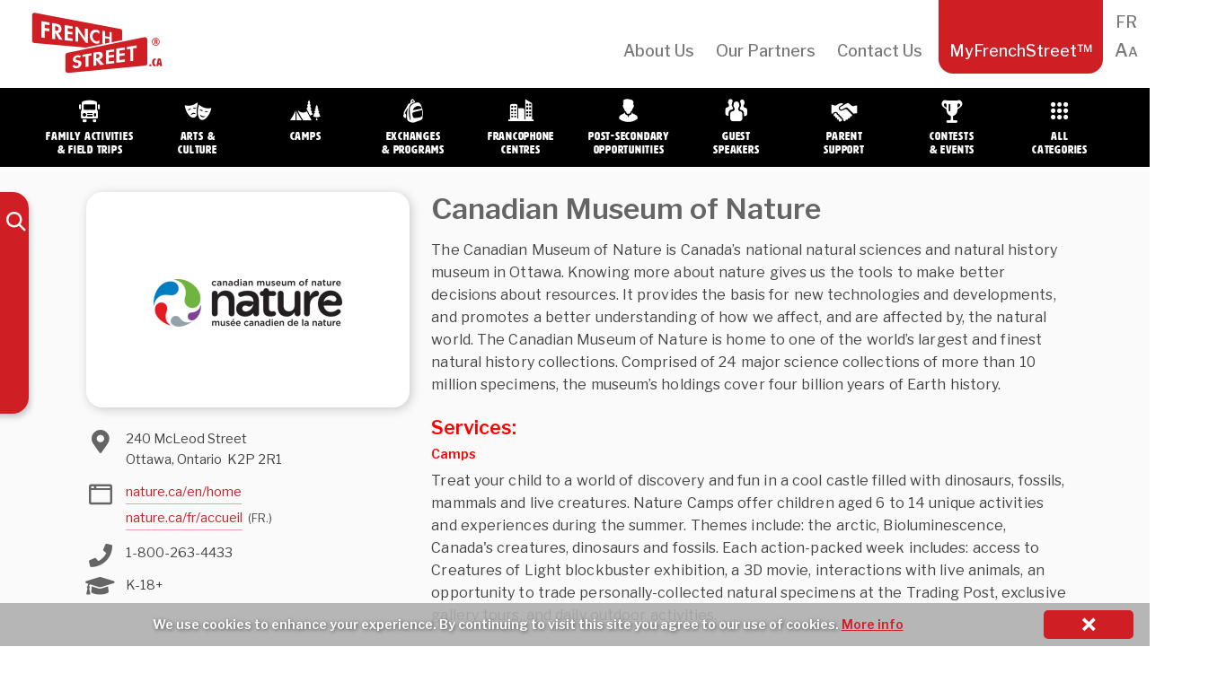

--- FILE ---
content_type: text/html; charset=UTF-8
request_url: https://frenchstreet.ca/canadian-museum-of-nature-2/
body_size: 13592
content:
<!doctype html>
<!-- paulirish.com/2008/conditional-stylesheets-vs-css-hacks-answer-neither/ -->
<!--[if lte IE 8]><script src="https://cdnjs.cloudflare.com/ajax/libs/selectivizr/1.0.2/selectivizr-min.js"></script><![endif]-->
<!--[if lt IE 9]><script language="javascript" type="text/javascript" src="//html5shim.googlecode.com/svn/trunk/html5.js"></script>
<style type="text/css">
@font-face {font-family: 'HWTArtz';src: url('css/webfonts/2D78E0_0_0.eot');src: url('css/webfonts/2D78E0_0_0.eot?#iefix') format('embedded-opentype'),url('css/webfonts/2D78E0_0_0.woff2')
format('woff2'),url('css/webfonts/2D78E0_0_0.woff') format('woff'),url('css/webfonts/2D78E0_0_0.ttf') format('truetype'),url('css/webfonts/2D78E0_0_0.svg#wf') format('svg');}
</style>
<![endif]-->
<!--[if lt IE 7]> <html class="no-js ie6 oldie" lang="en-CA" > <![endif]-->
<!--[if IE 7]>    <html class="no-js ie7 oldie" lang="en-CA" > <![endif]-->
<!--[if IE 8]>    <html class="no-js ie8 oldie" lang="en-CA" "> <![endif]-->
<!-- Consider adding an manifest.appcache: h5bp.com/d/Offline -->
<!--[if gt IE 8]><!--> <html class="no-js" lang="en-CA" > <!--<![endif]-->
<head>
 <meta charset="UTF-8">
 <meta name="google" content="notranslate" />
 <!--  <meta name = "viewport" content = "initial-scale = 1.0, maximum-scale = 1.0, width = device-width">-->

 <title>Canadian Museum of Nature | French Street</title>
 <!-- Mobile viewport optimized: j.mp/bplateviewport -->
 <meta name="viewport" content="width=device-width, initial-scale=1, maximum-scale=1" />
 <!-- Favicon and Feed -->
 <link rel="shortcut icon" type="image/png" href="https://frenchstreet.ca/wp-content/themes/fsn/favicon.png">
 <!-- <link href='https://fonts.googleapis.com/css?family=Oswald:400,300' rel='stylesheet' type='text/css'> -->
 <link href='https://fonts.googleapis.com/css?family=Libre+Franklin:400,400italic,500,600,700,700italic' rel='stylesheet' type='text/css'>
 <link href='http://hello.myfonts.net/count/2d78e0' rel='stylesheet' type='text/css'>
 <link rel="alternate" type="application/rss+xml" title="French Street Feed" href="https://frenchstreet.ca/en/feed/">
 <!--  iPhone Web App Home Screen Icon -->
 <!--  <link rel="applxe-touch-icon" sizes="72x72" href="https://frenchstreet.ca/wp-content/themes/fsn/img/devices/reverie-icon-ipad.png" />-->
 <!--  <link rel="apple-touch-icon" sizes="114x114" href="https://frenchstreet.ca/wp-content/themes/fsn/img/devices/reverie-icon-retina.png" />-->
 <!--  <link rel="apple-touch-icon" href="https://frenchstreet.ca/wp-content/themes/fsn/img/devices/reverie-icon.png" />-->
 <!-- Enable Startup Image for iOS Home Screen Web App -->
 <meta name="apple-mobile-web-app-capable" content="yes" />
 <!--  <link rel="apple-touch-startup-image" href="https://frenchstreet.ca/wp-content/themes/fsn/mobile-load.png" />-->

 <!-- Startup Image iPad Landscape (748x1024) -->
 <!--  <link rel="apple-touch-startup-image" href="https://frenchstreet.ca/wp-content/themes/fsn/img/devices/reverie-load-ipad-landscape.png" media="screen and (min-device-width: 481px) and (max-device-width: 1024px) and (orientation:landscape)" />-->
 <!-- Startup Image iPad Portrait (768x1004) -->
 <!--  <link rel="apple-touch-startup-image" href="https://frenchstreet.ca/wp-content/themes/fsn/img/devices/reverie-load-ipad-portrait.png" media="screen and (min-device-width: 481px) and (max-device-width: 1024px) and (orientation:portrait)" />-->
 <!-- Startup Image iPhone (320x460) -->
 <!--  <link rel="apple-touch-startup-image" href="https://frenchstreet.ca/wp-content/themes/fsn/img/devices/reverie-load.png" media="screen and (max-device-width: 320px)" />-->

 <script type="text/javascript">

 var curLang = 'en';
var switchcatURL = '';
var langSuffix = '-en';
var isFrench = false;
 var site_url = "https://frenchstreet.ca/en";
 var cURL = window.location.href;
 if (isFrench && (cURL.indexOf('/'+curLang+'/') != 0) && (site_url.indexOf(langSuffix, site_url.length - langSuffix.length) == -1)) {
  switchcatURL = cURL.replace(langSuffix,'').replace(/-fr$/,'').replace('/fr/?','/en/?').replace(/\/$/,'');
  // if (switchcatURL.indexOf('fr/') == -1) {}
 }
 if (!isFrench && (cURL.indexOf('/fr/') == -1) && (cURL.indexOf('-fr') == -1 || cURL.indexOf('-fr/') == -1) ) {
  switchcatURL = cURL.replace('/en/?','/fr/?');
  if (cURL.indexOf('/category/') != -1 || cURL.indexOf('category_name') != -1) {switchcatURL += '-fr';}
 }
 </script>
 <meta name='robots' content='max-image-preview:large' />
<link rel="alternate" href="https://frenchstreet.ca/canadian-museum-of-nature-2/" hreflang="en" />
<link rel="alternate" href="https://frenchstreet.ca/le-musee-canadien-de-la-nature-fr/" hreflang="fr" />
<link rel='dns-prefetch' href='//ws.sharethis.com' />
<link rel="alternate" type="application/rss+xml" title="French Street &raquo; Feed" href="https://frenchstreet.ca/en/feed/" />
<link rel="alternate" type="application/rss+xml" title="French Street &raquo; Comments Feed" href="https://frenchstreet.ca/en/comments/feed/" />
<link rel="alternate" type="application/rss+xml" title="French Street &raquo; Canadian Museum of Nature Comments Feed" href="https://frenchstreet.ca/canadian-museum-of-nature-2/feed/" />
<script type="text/javascript">
window._wpemojiSettings = {"baseUrl":"https:\/\/s.w.org\/images\/core\/emoji\/14.0.0\/72x72\/","ext":".png","svgUrl":"https:\/\/s.w.org\/images\/core\/emoji\/14.0.0\/svg\/","svgExt":".svg","source":{"concatemoji":"https:\/\/frenchstreet.ca\/wp-includes\/js\/wp-emoji-release.min.js?ver=6.3.7"}};
/*! This file is auto-generated */
!function(i,n){var o,s,e;function c(e){try{var t={supportTests:e,timestamp:(new Date).valueOf()};sessionStorage.setItem(o,JSON.stringify(t))}catch(e){}}function p(e,t,n){e.clearRect(0,0,e.canvas.width,e.canvas.height),e.fillText(t,0,0);var t=new Uint32Array(e.getImageData(0,0,e.canvas.width,e.canvas.height).data),r=(e.clearRect(0,0,e.canvas.width,e.canvas.height),e.fillText(n,0,0),new Uint32Array(e.getImageData(0,0,e.canvas.width,e.canvas.height).data));return t.every(function(e,t){return e===r[t]})}function u(e,t,n){switch(t){case"flag":return n(e,"\ud83c\udff3\ufe0f\u200d\u26a7\ufe0f","\ud83c\udff3\ufe0f\u200b\u26a7\ufe0f")?!1:!n(e,"\ud83c\uddfa\ud83c\uddf3","\ud83c\uddfa\u200b\ud83c\uddf3")&&!n(e,"\ud83c\udff4\udb40\udc67\udb40\udc62\udb40\udc65\udb40\udc6e\udb40\udc67\udb40\udc7f","\ud83c\udff4\u200b\udb40\udc67\u200b\udb40\udc62\u200b\udb40\udc65\u200b\udb40\udc6e\u200b\udb40\udc67\u200b\udb40\udc7f");case"emoji":return!n(e,"\ud83e\udef1\ud83c\udffb\u200d\ud83e\udef2\ud83c\udfff","\ud83e\udef1\ud83c\udffb\u200b\ud83e\udef2\ud83c\udfff")}return!1}function f(e,t,n){var r="undefined"!=typeof WorkerGlobalScope&&self instanceof WorkerGlobalScope?new OffscreenCanvas(300,150):i.createElement("canvas"),a=r.getContext("2d",{willReadFrequently:!0}),o=(a.textBaseline="top",a.font="600 32px Arial",{});return e.forEach(function(e){o[e]=t(a,e,n)}),o}function t(e){var t=i.createElement("script");t.src=e,t.defer=!0,i.head.appendChild(t)}"undefined"!=typeof Promise&&(o="wpEmojiSettingsSupports",s=["flag","emoji"],n.supports={everything:!0,everythingExceptFlag:!0},e=new Promise(function(e){i.addEventListener("DOMContentLoaded",e,{once:!0})}),new Promise(function(t){var n=function(){try{var e=JSON.parse(sessionStorage.getItem(o));if("object"==typeof e&&"number"==typeof e.timestamp&&(new Date).valueOf()<e.timestamp+604800&&"object"==typeof e.supportTests)return e.supportTests}catch(e){}return null}();if(!n){if("undefined"!=typeof Worker&&"undefined"!=typeof OffscreenCanvas&&"undefined"!=typeof URL&&URL.createObjectURL&&"undefined"!=typeof Blob)try{var e="postMessage("+f.toString()+"("+[JSON.stringify(s),u.toString(),p.toString()].join(",")+"));",r=new Blob([e],{type:"text/javascript"}),a=new Worker(URL.createObjectURL(r),{name:"wpTestEmojiSupports"});return void(a.onmessage=function(e){c(n=e.data),a.terminate(),t(n)})}catch(e){}c(n=f(s,u,p))}t(n)}).then(function(e){for(var t in e)n.supports[t]=e[t],n.supports.everything=n.supports.everything&&n.supports[t],"flag"!==t&&(n.supports.everythingExceptFlag=n.supports.everythingExceptFlag&&n.supports[t]);n.supports.everythingExceptFlag=n.supports.everythingExceptFlag&&!n.supports.flag,n.DOMReady=!1,n.readyCallback=function(){n.DOMReady=!0}}).then(function(){return e}).then(function(){var e;n.supports.everything||(n.readyCallback(),(e=n.source||{}).concatemoji?t(e.concatemoji):e.wpemoji&&e.twemoji&&(t(e.twemoji),t(e.wpemoji)))}))}((window,document),window._wpemojiSettings);
</script>
<style type="text/css">
img.wp-smiley,
img.emoji {
	display: inline !important;
	border: none !important;
	box-shadow: none !important;
	height: 1em !important;
	width: 1em !important;
	margin: 0 0.07em !important;
	vertical-align: -0.1em !important;
	background: none !important;
	padding: 0 !important;
}
</style>
	<link rel='stylesheet' id='wpcfs-form-css' href='https://frenchstreet.ca/wp-content/plugins/wp-custom-fields-search/templates/form.css?ver=6.3.7' type='text/css' media='all' />
<link rel='stylesheet' id='wp-postratings-css' href='https://frenchstreet.ca/wp-content/plugins/wp-postratings/css/postratings-css.css?ver=1.91.2' type='text/css' media='all' />
<link rel='stylesheet' id='frenchstreet-css' href='https://frenchstreet.ca/wp-content/themes/fsn/style.css?ver=6.3.7' type='text/css' media='all' />
<!--[if IE]>
<link rel='stylesheet' id='frenchstreet-ie7-css' href='https://frenchstreet.ca/wp-content/themes/fsncss/frenchstreet-ie7.css?ver=6.3.7' type='text/css' media='all' />
<![endif]-->

  <!--[if lte IE 8]>
  <style type="text/css" media="screen">
  #bgsliderpic {
   behavior: url(https://frenchstreet.ca/wp-content/themes/fsn/js/PIE/PIE.php)
  }</style><![endif]--><script id='st_insights_js' type='text/javascript' src='https://ws.sharethis.com/button/st_insights.js?publisher=4d48b7c5-0ae3-43d4-bfbe-3ff8c17a8ae6&#038;product=simpleshare&#038;ver=8.5.3' id='ssba-sharethis-js'></script>
<script type='text/javascript' src='https://frenchstreet.ca/wp-includes/js/jquery/jquery.min.js?ver=3.7.0' id='jquery-core-js'></script>
<script type='text/javascript' src='https://frenchstreet.ca/wp-includes/js/jquery/jquery-migrate.min.js?ver=3.4.1' id='jquery-migrate-js'></script>
<script type='text/javascript' src='https://frenchstreet.ca/wp-content/themes/fsn/js/cpf_fx.js?ver=1.0.1' id='sliderfunctions-js'></script>
<script type='text/javascript' src='https://frenchstreet.ca/wp-content/themes/fsn/js/cookie.js?ver=6.3.7' id='cookiefunctions-js'></script>
<link rel="https://api.w.org/" href="https://frenchstreet.ca/wp-json/" /><link rel="alternate" type="application/json" href="https://frenchstreet.ca/wp-json/wp/v2/posts/26817" /><link rel="EditURI" type="application/rsd+xml" title="RSD" href="https://frenchstreet.ca/xmlrpc.php?rsd" />
<meta name="generator" content="WordPress 6.3.7" />
<link rel="canonical" href="https://frenchstreet.ca/canadian-museum-of-nature-2/" />
<link rel='shortlink' href='https://frenchstreet.ca/?p=26817' />
<link rel="alternate" type="application/json+oembed" href="https://frenchstreet.ca/wp-json/oembed/1.0/embed?url=https%3A%2F%2Ffrenchstreet.ca%2Fcanadian-museum-of-nature-2%2F&#038;lang=en" />
<link rel="alternate" type="text/xml+oembed" href="https://frenchstreet.ca/wp-json/oembed/1.0/embed?url=https%3A%2F%2Ffrenchstreet.ca%2Fcanadian-museum-of-nature-2%2F&#038;format=xml&#038;lang=en" />
    <!-- Global site tag (gtag.js) - Google Analytics -->
    <script async src="https://www.googletagmanager.com/gtag/js?id=UA-109758032-1"></script>
    <script>
        window.dataLayer = window.dataLayer || [];
        function gtag(){dataLayer.push(arguments); }
        gtag('js', new Date());
        gtag('config', 'UA-109758032-1', {'page_path': '/'});</script>
    
    <script type="text/javascript">
        var ajax_values = {};
                ajax_values.query = {"name":"canadian-museum-of-nature-2","posts_per_page":10,"order":"DESC","post_type":"post"};
            ajax_values.ajaxurl = "https://frenchstreet.ca/wp-admin/admin-ajax.php";
        ajax_values.loadingmessage = '...';
        ajax_values.redirect_url = 'https://frenchstreet.ca/myfrenchstreet/';
        ajax_values.home_url = 'https://frenchstreet.ca/en';
        ajax_values.favourite = '3a611c08d1';
        ajax_values.site_url = 'https://frenchstreet.ca/';</script>
    		<style type="text/css" id="wp-custom-css">
			.banner_ad {
    max-width: 320px;
}		</style>
		  <link href='https://frenchstreet.ca/wp-content/themes/fsn/grid.css' rel='stylesheet' type='text/css'>
  <link href='https://frenchstreet.ca/wp-content/themes/fsn/additional.css' rel='stylesheet' type='text/css'>
</head>
<body class="post-template-default single single-post postid-26817 single-format-standard antialiased post-canadian-museum-of-nature-2 category-all">
 <nav class="top-bar top-bar-monitor" data-topbar><section class="top-bar-section"><div class="branding--logo"><a href="https://frenchstreet.ca/en"><i class="icon-logo-fs"></i></a></div><ul><li id="menu-item-28864" class="menu-item menu-item-type-post_type menu-item-object-page menu-item-28864"><a href="https://frenchstreet.ca/about-us/">About Us</a></li>
<li id="menu-item-28928" class="menu-item menu-item-type-post_type menu-item-object-page menu-item-28928"><a href="https://frenchstreet.ca/our-partners/">Our Partners</a></li>
<li id="menu-item-28863" class="menu-item menu-item-type-post_type menu-item-object-page menu-item-28863"><a href="https://frenchstreet.ca/contact-us/">Contact Us</a></li>
<li id="menu-item-28896" class="myfrenchstreet menu-item menu-item-type-post_type menu-item-object-page menu-item-has-children menu-item-28896"><a title="myfrenchstreet" href="https://frenchstreet.ca/myfrenchstreet/">MyFrenchStreet&#x2122;</a>
<ul class="sub-menu">
	<li id="menu-item-28897" class="menu--myfrenchstreet menu-item menu-item-type-post_type menu-item-object-page menu-item-28897"><a href="https://frenchstreet.ca/myfrenchstreet/">Dashboard</a></li>
	<li id="menu-item-28899" class="menu--login menu-item menu-item-type-custom menu-item-object-custom menu-item-28899"><a href="#">Log In</a></li>
	<li id="menu-item-28898" class="menu--logout menu-item menu-item-type-custom menu-item-object-custom menu-item-28898"><a href="https://frenchstreet.ca/wp-login.php?action=logout&redirect_to=https%3A%2F%2Ffrenchstreet.ca%2Fen&_wpnonce=c24a301bba">Log Out</a></li>
	<li id="menu-item-29468" class="menu--signup menu-item menu-item-type-post_type menu-item-object-page menu-item-29468"><a href="https://frenchstreet.ca/sign-up/">Sign Up</a></li>
</ul>
</li>
<li id="menu-item-28873" class="fontsizechange menu-item menu-item-type-custom menu-item-object-custom menu-item-28873"><a title="fontsizechange" href="#">Aa</a></li>
<li id="menu-item-28886-fr" class="lang-item lang-item-126 lang-item-fr lang-item-first menu-item menu-item-type-custom menu-item-object-custom menu-item-28886-fr"><a href="https://frenchstreet.ca/le-musee-canadien-de-la-nature-fr/?" hreflang="fr-CA" lang="fr-CA">FR</a></li>
</ul></section></nav>
   <div class="panel--login">
   <div class="panel--overlay"></div>
               <div class="panel--login-container">
            <div class="panel--login-header">
                <h4>Log in to MyFrenchStreet™</h4>
            </div>
                        <div class="panel--login-contents">
                <form name="loginform" class="form--validated" id="loginform" action="login" method="post">
                    <p>
                        <label for="user_login">Email Address<br>
                            <input type="text" name="user_login" id="user_login" class="input live-validation" value="" size="20" autocapitalize="off">
                        </label>
                    </p>
                    <p>
                        <label for="user_pass">Password<br>
                            <input type="password" name="user_password" id="user_password" class="input" value="" size="20">
                        </label>
                    </p>
                    <div class="panel--login-status">
                        <p class="panel--login-fail"></p>
                        <p class="submit panel--login-lost">
                            <a href="https://frenchstreet.ca/wp-login.php?action=lostpassword">Lost your password?</a>
                        </p>
                        <!-- <a class="login_button" id="show_login" href="">Login NOW</a> -->
                    </div>
                    <input type="hidden" id="security" name="security" value="cba71dea2b" /><input type="hidden" name="_wp_http_referer" value="/canadian-museum-of-nature-2/" />                    <input class="submit_button button button-primary button-large" type="submit" value="Log In" name="myfs-submit" id="wp-submit">
                    <div class="panel--login-signuplink"><a href="https://frenchstreet.ca/sign-up/">Not a member? Click here.</a></div>
                </form>
            </div>
                        <div class="panel--login-close"></div>
        </div>
          </div>
   <div id="sm-navset">
  <div id="sm-menu">
   <a href="https://frenchstreet.ca/en" class="wordmark"></a>
   <div class="menubutton">
    <div></div>
    <div></div>
    <div></div>
   </div>
   <div class="searchform--toggle"></div>
 </div>
 <div id="sm-menulist">
 </div>
</div>
<div id="bp" style=""></div>

<header class="contain-to-grid">
 <div class="catmenutracer"></div>
 <div class="container-fluid">
 <div class="navbar-nav--container" id="bs-navbar-fs-categories">
  <ul class="nav navbar-nav">
   <li data-cat="field-trips"><a href="https://frenchstreet.ca/en/search?category_name=field-trips" title="Family Activities &amp; Field Trips" class="cm category-field-trips"><span class="fs-icon"><i class="icon-cat-trips"></i></span><span class="nav--text">Family Activities<br />&amp; Field Trips</span></a></li>   <li data-cat="arts-culture"><a href="https://frenchstreet.ca/en/search?category_name=arts-culture" title="Arts &amp; Culture" class="cm category-arts-culture"><span class="fs-icon"><i class="icon-cat-arts"></i></span><span class="nav--text">Arts&nbsp;&amp;<br />Culture</span></a></li>   <li data-cat="camps"><a href="https://frenchstreet.ca/en/search?category_name=camps" title="Camps" class="cm category-camps"><span class="fs-icon"><i class="icon-cat-camps"></i></span><span class="nav--text">Camps</span></a></li>   <li data-cat="programs-exchanges"><a href="https://frenchstreet.ca/en/search?category_name=programs-exchanges" title="Programs &amp; Exchanges" class="cm category-programs-exchanges"><span class="fs-icon"><i class="icon-cat-exchanges"></i></span><span class="nav--text">Exchanges<br />&amp;&nbsp;Programs</span></a></li>   <li data-cat="francophone-centres"><a href="https://frenchstreet.ca/en/search?category_name=francophone-centres" title="Francophone Centres" class="cm category-francophone-centres"><span class="fs-icon"><i class="icon-cat-francocentres"></i></span><span class="nav--text">Francophone<br />Centres</span></a></li>   <li data-cat="post-secondary-opportunities"><a href="https://frenchstreet.ca/en/search?category_name=post-secondary-opportunities" title="Post-Secondary Opportunities" class="cm category-post-secondary-opportunities"><span class="fs-icon"><i class="icon-cat-postsecondary"></i></span><span class="nav--text">Post-Secondary<br />Opportunities</span></a></li>   <li data-cat="speakers"><a href="https://frenchstreet.ca/en/search?category_name=speakers" title="Guest Speakers" class="cm category-speakers"><span class="fs-icon"><i class="icon-cat-speakers"></i></span><span class="nav--text">Guest<br />Speakers</span></a></li>   <li data-cat="parent-support"><a href="https://frenchstreet.ca/en/search?category_name=parent-support" title="Parent Support" class="cm category-parent-support"><span class="fs-icon"><i class="icon-cat-parents"></i></span><span class="nav--text">Parent<br />Support</span></a></li>   <li data-cat="contests-events"><a href="https://frenchstreet.ca/en/search?category_name=contests-events" title="Events &amp; Contests" class="cm category-contests-events"><span class="fs-icon"><i class="icon-cat-contests"></i></span><span class="nav--text">Contests<br />&amp;&nbsp;Events</span></a></li>   <li data-cat="all"><a href="https://frenchstreet.ca/search?sort=alpha" title="Search" class="cm category-all"><span class="fs-icon"><i class="icon-cat-allcategories"></i></span><span class="nav--text">All<br />Categories</span></a></li>  </ul>
 </div>
</div>
</header>

<!-- Start the main container -->
<div class="container" id="body--content" role="document">
 <div class="row">    <!-- TEMPlATE: single.php -->
<!-- Row for main content area -->
<!-- <div class="redline clearfix"></div> -->

<div class="" id="content" role="main">
     <div class="searchform--container">
    <div class="searchform--shelf">
        <form action="https://frenchstreet.ca/search" method="get" id="searchform--form">
            <div class="container-fluid">
 <div class="navbar-nav--container" id="bs-navbar-fs-categories">
  <ul class="nav navbar-nav">
   <li data-cat="field-trips"><a href="https://frenchstreet.ca/en/search?category_name=field-trips" title="Family Activities &amp; Field Trips" class="cm category-field-trips"><span class="fs-icon"><i class="icon-cat-trips"></i></span><span class="nav--text">Family Activities<br />&amp; Field Trips</span></a></li>   <li data-cat="arts-culture"><a href="https://frenchstreet.ca/en/search?category_name=arts-culture" title="Arts &amp; Culture" class="cm category-arts-culture"><span class="fs-icon"><i class="icon-cat-arts"></i></span><span class="nav--text">Arts&nbsp;&amp;<br />Culture</span></a></li>   <li data-cat="camps"><a href="https://frenchstreet.ca/en/search?category_name=camps" title="Camps" class="cm category-camps"><span class="fs-icon"><i class="icon-cat-camps"></i></span><span class="nav--text">Camps</span></a></li>   <li data-cat="programs-exchanges"><a href="https://frenchstreet.ca/en/search?category_name=programs-exchanges" title="Programs &amp; Exchanges" class="cm category-programs-exchanges"><span class="fs-icon"><i class="icon-cat-exchanges"></i></span><span class="nav--text">Exchanges<br />&amp;&nbsp;Programs</span></a></li>   <li data-cat="francophone-centres"><a href="https://frenchstreet.ca/en/search?category_name=francophone-centres" title="Francophone Centres" class="cm category-francophone-centres"><span class="fs-icon"><i class="icon-cat-francocentres"></i></span><span class="nav--text">Francophone<br />Centres</span></a></li>   <li data-cat="post-secondary-opportunities"><a href="https://frenchstreet.ca/en/search?category_name=post-secondary-opportunities" title="Post-Secondary Opportunities" class="cm category-post-secondary-opportunities"><span class="fs-icon"><i class="icon-cat-postsecondary"></i></span><span class="nav--text">Post-Secondary<br />Opportunities</span></a></li>   <li data-cat="speakers"><a href="https://frenchstreet.ca/en/search?category_name=speakers" title="Guest Speakers" class="cm category-speakers"><span class="fs-icon"><i class="icon-cat-speakers"></i></span><span class="nav--text">Guest<br />Speakers</span></a></li>   <li data-cat="parent-support"><a href="https://frenchstreet.ca/en/search?category_name=parent-support" title="Parent Support" class="cm category-parent-support"><span class="fs-icon"><i class="icon-cat-parents"></i></span><span class="nav--text">Parent<br />Support</span></a></li>   <li data-cat="contests-events"><a href="https://frenchstreet.ca/en/search?category_name=contests-events" title="Events &amp; Contests" class="cm category-contests-events"><span class="fs-icon"><i class="icon-cat-contests"></i></span><span class="nav--text">Contests<br />&amp;&nbsp;Events</span></a></li>   <li data-cat="all"><a href="https://frenchstreet.ca/search?sort=alpha" title="Search" class="cm category-all"><span class="fs-icon"><i class="icon-cat-allcategories"></i></span><span class="nav--text">All<br />Categories</span></a></li>  </ul>
 </div>
</div>
            <div class="searchform--input-container">
                <input type="search" class="form-control searchform--input" name="search" value="" placeholder="I am looking for…" />
            </div>

            <div class="searchform--segment">
                <h3 class="searchform--segment-heading">Sort</h3>
                <div class="searchform--segment-fields" style="display:none">
                    <div class="searchform--select-unit"><span>Alphabetical</span><div class="searchform--input-wrap"><input type="radio" name="sort" value="alpha" ></div></div>                    <div class="searchform--select-unit"><span>Most recent</span><div class="searchform--input-wrap"><input type="radio" name="sort" value="recent" ></div></div>                    <div class="searchform--select-unit"><span>Rating</span><div class="searchform--input-wrap"><input type="radio" name="sort" value="rating" ></div></div>                </div>
            </div>

            <input type="hidden" name="region" value="" />
            <input type="hidden" name="subregion" value="" />
            <input type="hidden" name="grade" value="" />
            <input type="hidden" name="category_name" value="" />
        </form>


        <div class="searchform--segment">
            <h3 class="searchform--segment-heading">Location</h3>
            <div class="searchform--segment-fields" style="display:none">

                <div class="searchform--province-select">
                    <select class="search-sub-region-picker">
                        <option data-parent-value="All areas" value="All areas" >All areas</option>
                        <option data-parent-value="Canada-wide" value="Canada-wide" >Canada-wide</option>
                        <option data-parent-value="International" value="International" >International</option>
                                                    
                            <optgroup label="British Columbia">
                                <option data-parent-value="British Columbia" value="Province-Wide" >Province-Wide</option>
                                                                                                            <option data-parent-value="British Columbia" value="Vancouver Island" >Vancouver Island</option>
                                                                                                                                                <option data-parent-value="British Columbia" value="Greater Vancouver" >Greater Vancouver</option>
                                                                                                                                                <option data-parent-value="British Columbia" value="Northern" >Northern</option>
                                                                                                                                                <option data-parent-value="British Columbia" value="Interior" >Interior</option>
                                                                                                                                                                                                                                                                                                            </optgroup>
                                                    
                            <optgroup label="Alberta">
                                <option data-parent-value="Alberta" value="Province-Wide" >Province-Wide</option>
                                                                                                            <option data-parent-value="Alberta" value="North" >North</option>
                                                                                                                                                <option data-parent-value="Alberta" value="South" >South</option>
                                                                                                                                                <option data-parent-value="Alberta" value="East" >East</option>
                                                                                                                                                <option data-parent-value="Alberta" value="West" >West</option>
                                                                                                                                                <option data-parent-value="Alberta" value="Calgary and area" >Calgary and area</option>
                                                                                                                                                <option data-parent-value="Alberta" value="Edmonton and area" >Edmonton and area</option>
                                                                                                                                                                                                                                                                                                            </optgroup>
                                                    
                            <optgroup label="Saskatchewan">
                                <option data-parent-value="Saskatchewan" value="Province-Wide" >Province-Wide</option>
                                                                                                            <option data-parent-value="Saskatchewan" value="Prince Albert & North" >Prince Albert & North</option>
                                                                                                                                                <option data-parent-value="Saskatchewan" value="Saskatoon & Central" >Saskatoon & Central</option>
                                                                                                                                                <option data-parent-value="Saskatchewan" value="Regina & South" >Regina & South</option>
                                                                                                                                                                                                                                                                                                            </optgroup>
                                                    
                            <optgroup label="Manitoba">
                                <option data-parent-value="Manitoba" value="Province-Wide" >Province-Wide</option>
                                                                                                            <option data-parent-value="Manitoba" value="North" >North</option>
                                                                                                                                                <option data-parent-value="Manitoba" value="South" >South</option>
                                                                                                                                                <option data-parent-value="Manitoba" value="East" >East</option>
                                                                                                                                                <option data-parent-value="Manitoba" value="West" >West</option>
                                                                                                                                                                                                                                                                                                            </optgroup>
                                                    
                            <optgroup label="Ontario">
                                <option data-parent-value="Ontario" value="Province-Wide" >Province-Wide</option>
                                                                                                            <option data-parent-value="Ontario" value="Barrie Region" >Barrie Region</option>
                                                                                                                                                <option data-parent-value="Ontario" value="London Region" >London Region</option>
                                                                                                                                                <option data-parent-value="Ontario" value="Ottawa Region" >Ottawa Region</option>
                                                                                                                                                <option data-parent-value="Ontario" value="Sudbury-North Bay Region" >Sudbury-North Bay Region</option>
                                                                                                                                                <option data-parent-value="Ontario" value="Thunder Bay Region" >Thunder Bay Region</option>
                                                                                                                                                <option data-parent-value="Ontario" value="Greater Toronto Area" >Greater Toronto Area</option>
                                                                                                                                                                                                                                                                                                            </optgroup>
                                                    
                            <optgroup label="Quebec">
                                <option data-parent-value="Quebec" value="Province-Wide" >Province-Wide</option>
                                                                                                            <option data-parent-value="Quebec" value="Island of Montreal" >Island of Montreal</option>
                                                                                                                                                <option data-parent-value="Quebec" value="Western Quebec" >Western Quebec</option>
                                                                                                                                                <option data-parent-value="Quebec" value="Quebec City" >Quebec City</option>
                                                                                                                                                <option data-parent-value="Quebec" value="Eastern Quebec" >Eastern Quebec</option>
                                                                                                                                                <option data-parent-value="Quebec" value="Southern Quebec" >Southern Quebec</option>
                                                                                                                                                <option data-parent-value="Quebec" value="Region 450" >Region 450</option>
                                                                                                                                                <option data-parent-value="Quebec" value="Northern Quebec" >Northern Quebec</option>
                                                                                                                                                                                                                                                                                                            </optgroup>
                                                    
                            <optgroup label="New Brunswick">
                                <option data-parent-value="New Brunswick" value="Province-Wide" >Province-Wide</option>
                                                                                                            <option data-parent-value="New Brunswick" value="Fredericton area (West)" >Fredericton area (West)</option>
                                                                                                                                                <option data-parent-value="New Brunswick" value="Saint John area (South)" >Saint John area (South)</option>
                                                                                                                                                <option data-parent-value="New Brunswick" value="Moncton area (East)" >Moncton area (East)</option>
                                                                                                                                                <option data-parent-value="New Brunswick" value="Bathurst area (North)" >Bathurst area (North)</option>
                                                                                                                                                                                                                                                                                                            </optgroup>
                                                    
                            <optgroup label="Nova Scotia">
                                <option data-parent-value="Nova Scotia" value="Province-Wide" >Province-Wide</option>
                                                                                                            <option data-parent-value="Nova Scotia" value="Cape Breton Island" >Cape Breton Island</option>
                                                                                                                                                <option data-parent-value="Nova Scotia" value="Northern" >Northern</option>
                                                                                                                                                <option data-parent-value="Nova Scotia" value="Halifax and Region" >Halifax and Region</option>
                                                                                                                                                <option data-parent-value="Nova Scotia" value="Western" >Western</option>
                                                                                                                                                <option data-parent-value="Nova Scotia" value="South Shore" >South Shore</option>
                                                                                                                                                                                                                                                                                                            </optgroup>
                                                    
                            <optgroup label="Prince Edward Island">
                                <option data-parent-value="Prince Edward Island" value="Province-Wide" >Province-Wide</option>
                                                                                                            <option data-parent-value="Prince Edward Island" value="West Prince" >West Prince</option>
                                                                                                                                                <option data-parent-value="Prince Edward Island" value="Prince County" >Prince County</option>
                                                                                                                                                <option data-parent-value="Prince Edward Island" value="Queens County" >Queens County</option>
                                                                                                                                                <option data-parent-value="Prince Edward Island" value="Kings County" >Kings County</option>
                                                                                                                                                                                                                                                                                                            </optgroup>
                                                    
                            <optgroup label="Newfoundland and Labrador">
                                <option data-parent-value="Newfoundland and Labrador" value="Province-Wide" >Province-Wide</option>
                                                                                                            <option data-parent-value="Newfoundland and Labrador" value="Avalon Peninsula Area" >Avalon Peninsula Area</option>
                                                                                                                                                <option data-parent-value="Newfoundland and Labrador" value="East" >East</option>
                                                                                                                                                <option data-parent-value="Newfoundland and Labrador" value="North  " >North  </option>
                                                                                                                                                <option data-parent-value="Newfoundland and Labrador" value="West" >West</option>
                                                                                                                                                <option data-parent-value="Newfoundland and Labrador" value="Center  " >Center  </option>
                                                                                                                                                <option data-parent-value="Newfoundland and Labrador" value="Labrador" >Labrador</option>
                                                                                                                                                                                                                                                                                                            </optgroup>
                                                    
                            <optgroup label="Yukon">
                                <option data-parent-value="Yukon" value="Province-Wide" >Province-Wide</option>
                                                                                                                                                                                                                                                                        </optgroup>
                                                    
                            <optgroup label="Nunavut">
                                <option data-parent-value="Nunavut" value="Province-Wide" >Province-Wide</option>
                                                                                                                                                                                                                                                                        </optgroup>
                                                    
                            <optgroup label="Northwest Territories">
                                <option data-parent-value="Northwest Territories" value="Province-Wide" >Province-Wide</option>
                                                                                                            <option data-parent-value="Northwest Territories" value="Yellowknife" >Yellowknife</option>
                                                                                                                                                <option data-parent-value="Northwest Territories" value="Hay River" >Hay River</option>
                                                                                                                                                <option data-parent-value="Northwest Territories" value="Forth Smith" >Forth Smith</option>
                                                                                                                                                <option data-parent-value="Northwest Territories" value="Inuvik" >Inuvik</option>
                                                                                                                                                                                                                                                                                                            </optgroup>
                                                                        </select>
                </div>
            </div>
        </div>

        <div class="searchform--segment">
            <h3 class="searchform--segment-heading">Grade</h3>
            <div class="searchform--segment-fields" style="display:none">
                <div class="searchform--grade-select">
                    <select name="search-form-grade">
                        <option value="">All Grades</option>
                                                                                    <option value="Grade 4 - Grade 6" >Grade 4 - Grade 6</option>
                                                                                                                <option value="Grade 7 - Grade 12" >Grade 7 - Grade 12</option>
                                                                                                                <option value="Grade 9 - Grade 12" >Grade 9 - Grade 12</option>
                                                                                                                <option value="Kindergarten - Grade 3" >Kindergarten - Grade 3</option>
                                                                                                                <option value="Kindergarten - Grade 8" >Kindergarten - Grade 8</option>
                                                                                                                <option value="Kindergarten - Grade 9" >Kindergarten - Grade 9</option>
                                                                                                                <option value="Post-Secondary" >Post-Secondary</option>
                                                                                                                <option value="K-18+" >K-18+</option>
                                                                                                                                                                                                                                                                                                                                                                                                                                                                                                        </select>
                </div>
            </div>
        </div>

        <div class="searchform--segment">
            <button class="submit-search">Update</button>
        </div>

        <div class="searchform--toggle"></div>
    </div>
</div>         <div class="maincontent">
                                <div class="single--container">
                <div class="single--main-content">
                    <article class="post-26817 post type-post status-publish format-standard has-post-thumbnail hentry category-arts-culture category-camps category-field-trips tag-camps tag-museums" id="post-26817">
                        <div class="single--group_rightcol--desktop">
                            <div class="single--group_header--tablet">
                                <div class="single--heading"><h1 class="entry-title">Canadian Museum of Nature</h1></div>
                                <div class="single--figure single--display-mobile">            <div class="single--figure-container">
                <figure><img width="210" height="60" src="https://frenchstreet.ca/wp-content/uploads/2019/08/canadian-museum-of-nature.png" class="attachment-large size-large wp-post-image" alt="" decoding="async" /><div class="clearfix"><span></span></div></figure>            </div>
            </div>
                            </div>
                            <div class="single--description"><p>The Canadian Museum of Nature is Canada’s national natural sciences and natural history museum in Ottawa. Knowing more about nature gives us the tools to make better decisions about resources. It provides the basis for new technologies and developments, and promotes a better understanding of how we affect, and are affected by, the natural world. The Canadian Museum of Nature is home to one of the world’s largest and finest natural history collections. Comprised of 24 major science collections of more than 10 million specimens, the museum’s holdings cover four billion years of Earth history.</p>
<h4><span style="color: #ff0000;">Services:</span></h4>
<h5><span style="color: #ff0000;">Camps</span></h5>
<p>Treat your child to a world of discovery and fun in a cool castle filled with dinosaurs, fossils, mammals and live creatures. Nature Camps offer children aged 6 to 14 unique activities and experiences during the summer. Themes include: the arctic, Bioluminescence, Canada's creatures, dinosaurs and fossils. Each action-packed week includes: access to Creatures of Light blockbuster exhibition, a 3D movie, interactions with live animals, an opportunity to trade personally-collected natural specimens at the Trading Post, exclusive gallery tours, and daily outdoor activities.</p>
<h5><span style="color: #ff0000;">Field Trips</span></h5>
<p>Spend a few hours at the museum with your students or an entire day! School programs are curriculum-based and tailored to grade level. Teachers can choose from a wide variety of workshop themes. School tours and workshops are suitable for elementary and high school students.</p>
<p>Programs and activities are included with your admission. Crafts, activities, lecture presentations/ programs and games are available and especially suitable for kids younger than 13. All of the exhibitions feature interactive activities that are a fun way to learn. There are also special play areas where children can transform into a scientist or an explorer.</p>
                            </div>
                            <div class="single--interactive single--display-desktop">
                                                                                                <div class="single--interactive-ratings">
                    <div id="post-ratings-26817" class="post-ratings" data-nonce="87856d4cf4"><img id="rating_26817_1" src="https://frenchstreet.ca/wp-content/plugins/wp-postratings/images/stars_crystal/rating_on.gif" alt="1 Star" title="1 Star" onmouseover="current_rating(26817, 1, '1 Star');" onmouseout="ratings_off(4.3, 5, 0);" onclick="rate_post();" onkeypress="rate_post();" style="cursor: pointer; border: 0px;" /><img id="rating_26817_2" src="https://frenchstreet.ca/wp-content/plugins/wp-postratings/images/stars_crystal/rating_on.gif" alt="2 Stars" title="2 Stars" onmouseover="current_rating(26817, 2, '2 Stars');" onmouseout="ratings_off(4.3, 5, 0);" onclick="rate_post();" onkeypress="rate_post();" style="cursor: pointer; border: 0px;" /><img id="rating_26817_3" src="https://frenchstreet.ca/wp-content/plugins/wp-postratings/images/stars_crystal/rating_on.gif" alt="3 Stars" title="3 Stars" onmouseover="current_rating(26817, 3, '3 Stars');" onmouseout="ratings_off(4.3, 5, 0);" onclick="rate_post();" onkeypress="rate_post();" style="cursor: pointer; border: 0px;" /><img id="rating_26817_4" src="https://frenchstreet.ca/wp-content/plugins/wp-postratings/images/stars_crystal/rating_on.gif" alt="4 Stars" title="4 Stars" onmouseover="current_rating(26817, 4, '4 Stars');" onmouseout="ratings_off(4.3, 5, 0);" onclick="rate_post();" onkeypress="rate_post();" style="cursor: pointer; border: 0px;" /><img id="rating_26817_5" src="https://frenchstreet.ca/wp-content/plugins/wp-postratings/images/stars_crystal/rating_half.gif" alt="5 Stars" title="5 Stars" onmouseover="current_rating(26817, 5, '5 Stars');" onmouseout="ratings_off(4.3, 5, 0);" onclick="rate_post();" onkeypress="rate_post();" style="cursor: pointer; border: 0px;" /> (<strong>3</strong> votes)</div><div id="post-ratings-26817-loading" class="post-ratings-loading"><img src="https://frenchstreet.ca/wp-content/plugins/wp-postratings/images/loading.gif" width="16" height="16" class="post-ratings-image" />Loading...</div>                </div>
                <div class="single--interactive-social">
                    <!-- Simple Share Buttons Adder (8.5.3) simplesharebuttons.com --><div class="ssba-classic-2 ssba ssbp-wrap alignleft ssbp--theme-1"><div style="text-align:left"><span class="ssba-share-text">Share this...</span><br/><a data-site="facebook" class="ssba_facebook_share ssba_share_link" href="https://www.facebook.com/sharer.php?t=Canadian Museum of Nature&u=https://frenchstreet.ca/canadian-museum-of-nature-2/"  target=_blank  style="color:; background-color: ; height: 48px; width: 48px; " ><img src="https://frenchstreet.ca/wp-content/plugins/simple-share-buttons-adder/buttons/somacro/facebook.png" style="width: 35px;" title="facebook" class="ssba ssba-img" alt="Share on facebook" /><div title="Facebook" class="ssbp-text">Facebook</div></a><a data-site="twitter" class="ssba_twitter_share ssba_share_link" href="https://twitter.com/intent/tweet?text=Canadian Museum of Nature&url=https://frenchstreet.ca/canadian-museum-of-nature-2/&via="  target=_blank  style="color:; background-color: ; height: 48px; width: 48px; " ><img src="https://frenchstreet.ca/wp-content/plugins/simple-share-buttons-adder/buttons/somacro/twitter.png" style="width: 35px;" title="twitter" class="ssba ssba-img" alt="Share on twitter" /><div title="Twitter" class="ssbp-text">Twitter</div></a><a data-site="print" class="ssba_print_share ssba_share_link" href="#"  target=_blank  style="color:; background-color: ; height: 48px; width: 48px; " onclick="window.print()"><img src="https://frenchstreet.ca/wp-content/plugins/simple-share-buttons-adder/buttons/somacro/print.png" style="width: 35px;" title="print" class="ssba ssba-img" alt="Share on print" /><div title="Print" class="ssbp-text">Print</div></a></div></div>                                    </div>
                                            </div>
                        </div>
                        <div class="single--group_leftcol--desktop">
                            <div class="single--figure single--display-desktop">            <div class="single--figure-container">
                <figure><img width="210" height="60" src="https://frenchstreet.ca/wp-content/uploads/2019/08/canadian-museum-of-nature.png" class="attachment-large size-large wp-post-image" alt="" decoding="async" /><div class="clearfix"><span></span></div></figure>            </div>
            </div>
                            <div class="single--meta"><div class="meta--item meta--address"><p class="nospacing">240 McLeod Street</p><p class="nospacing">Ottawa, Ontario&nbsp; <span style="white-space:nowrap">K2P 2R1</span></p></div><div class="meta--item meta--url"><p><a href="https://nature.ca/en/home" target="fs"><span>nature</span>.<span>ca</span>/<span>en</span>/<span>home</span></a><br /><a href="https://nature.ca/fr/accueil" target="fs"><span>nature</span>.<span>ca</span>/<span>fr</span>/<span>accueil</span></a> <span class="meta--small">(Fr.)</span></p></div><div class="meta--item meta--telephone"><p class="nospacing"><a class="invisilink" href="tel:1-800-263-4433">1-800-263-4433</a></p></div><div class="meta--item meta--grade">K-18+</div></div></div>
                            <div class="single--interactive single--display-mobile">
                                                                                                <div class="single--interactive-ratings">
                    <div id="post-ratings-26817" class="post-ratings" data-nonce="87856d4cf4"><img id="rating_26817_1" src="https://frenchstreet.ca/wp-content/plugins/wp-postratings/images/stars_crystal/rating_on.gif" alt="1 Star" title="1 Star" onmouseover="current_rating(26817, 1, '1 Star');" onmouseout="ratings_off(4.3, 5, 0);" onclick="rate_post();" onkeypress="rate_post();" style="cursor: pointer; border: 0px;" /><img id="rating_26817_2" src="https://frenchstreet.ca/wp-content/plugins/wp-postratings/images/stars_crystal/rating_on.gif" alt="2 Stars" title="2 Stars" onmouseover="current_rating(26817, 2, '2 Stars');" onmouseout="ratings_off(4.3, 5, 0);" onclick="rate_post();" onkeypress="rate_post();" style="cursor: pointer; border: 0px;" /><img id="rating_26817_3" src="https://frenchstreet.ca/wp-content/plugins/wp-postratings/images/stars_crystal/rating_on.gif" alt="3 Stars" title="3 Stars" onmouseover="current_rating(26817, 3, '3 Stars');" onmouseout="ratings_off(4.3, 5, 0);" onclick="rate_post();" onkeypress="rate_post();" style="cursor: pointer; border: 0px;" /><img id="rating_26817_4" src="https://frenchstreet.ca/wp-content/plugins/wp-postratings/images/stars_crystal/rating_on.gif" alt="4 Stars" title="4 Stars" onmouseover="current_rating(26817, 4, '4 Stars');" onmouseout="ratings_off(4.3, 5, 0);" onclick="rate_post();" onkeypress="rate_post();" style="cursor: pointer; border: 0px;" /><img id="rating_26817_5" src="https://frenchstreet.ca/wp-content/plugins/wp-postratings/images/stars_crystal/rating_half.gif" alt="5 Stars" title="5 Stars" onmouseover="current_rating(26817, 5, '5 Stars');" onmouseout="ratings_off(4.3, 5, 0);" onclick="rate_post();" onkeypress="rate_post();" style="cursor: pointer; border: 0px;" /> (<strong>3</strong> votes)</div><div id="post-ratings-26817-loading" class="post-ratings-loading"><img src="https://frenchstreet.ca/wp-content/plugins/wp-postratings/images/loading.gif" width="16" height="16" class="post-ratings-image" />Loading...</div>                </div>
                <div class="single--interactive-social">
                    <!-- Simple Share Buttons Adder (8.5.3) simplesharebuttons.com --><div class="ssba-classic-2 ssba ssbp-wrap alignleft ssbp--theme-1"><div style="text-align:left"><span class="ssba-share-text">Share this...</span><br/><a data-site="facebook" class="ssba_facebook_share ssba_share_link" href="https://www.facebook.com/sharer.php?t=Canadian Museum of Nature&u=https://frenchstreet.ca/canadian-museum-of-nature-2/"  target=_blank  style="color:; background-color: ; height: 48px; width: 48px; " ><img src="https://frenchstreet.ca/wp-content/plugins/simple-share-buttons-adder/buttons/somacro/facebook.png" style="width: 35px;" title="facebook" class="ssba ssba-img" alt="Share on facebook" /><div title="Facebook" class="ssbp-text">Facebook</div></a><a data-site="twitter" class="ssba_twitter_share ssba_share_link" href="https://twitter.com/intent/tweet?text=Canadian Museum of Nature&url=https://frenchstreet.ca/canadian-museum-of-nature-2/&via="  target=_blank  style="color:; background-color: ; height: 48px; width: 48px; " ><img src="https://frenchstreet.ca/wp-content/plugins/simple-share-buttons-adder/buttons/somacro/twitter.png" style="width: 35px;" title="twitter" class="ssba ssba-img" alt="Share on twitter" /><div title="Twitter" class="ssbp-text">Twitter</div></a><a data-site="print" class="ssba_print_share ssba_share_link" href="#"  target=_blank  style="color:; background-color: ; height: 48px; width: 48px; " onclick="window.print()"><img src="https://frenchstreet.ca/wp-content/plugins/simple-share-buttons-adder/buttons/somacro/print.png" style="width: 35px;" title="print" class="ssba ssba-img" alt="Share on print" /><div title="Print" class="ssbp-text">Print</div></a></div></div>                                    </div>
                                            </div>
                    </article>
                </div>
                <div class="single--map"><iframe src="https://www.google.com/maps/embed/v1/place?key=AIzaSyB-Y09GI2vaFcLW1R0Dwl4OH_6ZaDBbSig&language=en&q=240+mcleod+street+ottawa+ontario+canada&zoom=12" width="100%" height="100%" frameborder="0" style="border:0"></iframe></div>            </div>
            </div>
</div>
  <div class="single--consideration-container">
   <div class="single--consideration">
    <h3 class="single--consideration-heading">For your consideration</h3>
    <div class="single--consideration-cards">
      <article data-link="https://frenchstreet.ca/european-union-film-festival-toronto/" id="post-26817" class="index-card--container clickable-card post-26817 post type-post status-publish format-standard has-post-thumbnail hentry category-arts-culture category-camps category-field-trips tag-camps tag-museums">
  <div class="index-card--wrapper">
   <div class="index-card--contents">
    <figure class="index-card--figure"><a href="https://frenchstreet.ca/european-union-film-festival-toronto/">
     <div class="resultpicbox"><img width="156" height="156" src="https://frenchstreet.ca/wp-content/uploads/2019/08/14457488_1075972665785362_3480669052527051759_n-1-156x156.jpg" class="attachment-searchresult size-searchresult wp-post-image" alt="" decoding="async" loading="lazy" srcset="https://frenchstreet.ca/wp-content/uploads/2019/08/14457488_1075972665785362_3480669052527051759_n-1-156x156.jpg 156w, https://frenchstreet.ca/wp-content/uploads/2019/08/14457488_1075972665785362_3480669052527051759_n-1-150x150.jpg 150w, https://frenchstreet.ca/wp-content/uploads/2019/08/14457488_1075972665785362_3480669052527051759_n-1-300x300.jpg 300w, https://frenchstreet.ca/wp-content/uploads/2019/08/14457488_1075972665785362_3480669052527051759_n-1-320x320.jpg 320w, https://frenchstreet.ca/wp-content/uploads/2019/08/14457488_1075972665785362_3480669052527051759_n-1.jpg 500w" sizes="(max-width: 156px) 100vw, 156px" /></div>   </a>
  </figure>
  <div class="index-card--text-wrapper">
   <div class="index-card--text">
    <h3 class="index-card--heading">
     <a href="https://frenchstreet.ca/european-union-film-festival-toronto/">European Union Film Festival (EUFF) - Toronto</a>
         </h3>
    <div class="index-card--description">
     <p>European Union Film Festival ( EUFF ) is a FREE film Festival that occurs every November at The Royal Cinema, Toronto reflecting the excellence, innovation and diversity of European cinema, showcasing Canadian premieres and international award-winning …</p>    </div>
   </div>
  </div>
  <div class="index-card--actions">       <a href="https://frenchstreet.ca/sign-up/"><div class="index-card--favourite"></div></a>
         <div class="index-card--ratings" style="display:none">
     <div id="post-ratings-27109" class="post-ratings" data-nonce="df5f76bb86"><img id="rating_27109_1" src="https://frenchstreet.ca/wp-content/plugins/wp-postratings/images/stars_crystal/rating_on.gif" alt="1 Star" title="1 Star" onmouseover="current_rating(27109, 1, '1 Star');" onmouseout="ratings_off(5, 0, 0);" onclick="rate_post();" onkeypress="rate_post();" style="cursor: pointer; border: 0px;" /><img id="rating_27109_2" src="https://frenchstreet.ca/wp-content/plugins/wp-postratings/images/stars_crystal/rating_on.gif" alt="2 Stars" title="2 Stars" onmouseover="current_rating(27109, 2, '2 Stars');" onmouseout="ratings_off(5, 0, 0);" onclick="rate_post();" onkeypress="rate_post();" style="cursor: pointer; border: 0px;" /><img id="rating_27109_3" src="https://frenchstreet.ca/wp-content/plugins/wp-postratings/images/stars_crystal/rating_on.gif" alt="3 Stars" title="3 Stars" onmouseover="current_rating(27109, 3, '3 Stars');" onmouseout="ratings_off(5, 0, 0);" onclick="rate_post();" onkeypress="rate_post();" style="cursor: pointer; border: 0px;" /><img id="rating_27109_4" src="https://frenchstreet.ca/wp-content/plugins/wp-postratings/images/stars_crystal/rating_on.gif" alt="4 Stars" title="4 Stars" onmouseover="current_rating(27109, 4, '4 Stars');" onmouseout="ratings_off(5, 0, 0);" onclick="rate_post();" onkeypress="rate_post();" style="cursor: pointer; border: 0px;" /><img id="rating_27109_5" src="https://frenchstreet.ca/wp-content/plugins/wp-postratings/images/stars_crystal/rating_on.gif" alt="5 Stars" title="5 Stars" onmouseover="current_rating(27109, 5, '5 Stars');" onmouseout="ratings_off(5, 0, 0);" onclick="rate_post();" onkeypress="rate_post();" style="cursor: pointer; border: 0px;" /> (<strong>1</strong> votes)</div><div id="post-ratings-27109-loading" class="post-ratings-loading"><img src="https://frenchstreet.ca/wp-content/plugins/wp-postratings/images/loading.gif" width="16" height="16" class="post-ratings-image" />Loading...</div>    </div>
   </div>
  </div>
  <div class="index-card--link"><a href="https://frenchstreet.ca/european-union-film-festival-toronto/">Details</a></div> </div>
</article>
 <article data-link="https://frenchstreet.ca/cinefest-sudbury-2-2/" id="post-26817" class="index-card--container clickable-card post-26817 post type-post status-publish format-standard has-post-thumbnail hentry category-arts-culture category-camps category-field-trips tag-camps tag-museums">
  <div class="index-card--wrapper">
   <div class="index-card--contents">
    <figure class="index-card--figure"><a href="https://frenchstreet.ca/cinefest-sudbury-2-2/">
     <div class="resultpicbox"><img width="156" height="156" src="https://frenchstreet.ca/wp-content/uploads/2019/08/cinefest-156x156.jpg" class="attachment-searchresult size-searchresult wp-post-image" alt="" decoding="async" loading="lazy" srcset="https://frenchstreet.ca/wp-content/uploads/2019/08/cinefest-156x156.jpg 156w, https://frenchstreet.ca/wp-content/uploads/2019/08/cinefest-150x150.jpg 150w, https://frenchstreet.ca/wp-content/uploads/2019/08/cinefest.jpg 200w" sizes="(max-width: 156px) 100vw, 156px" /></div>   </a>
  </figure>
  <div class="index-card--text-wrapper">
   <div class="index-card--text">
    <h3 class="index-card--heading">
     <a href="https://frenchstreet.ca/cinefest-sudbury-2-2/">Cinéfest Sudbury International Film Festival</a>
         </h3>
    <div class="index-card--description">
     <p>Cinéfest Sudbury International Film Festival is incorporated in Canada as a non-profit charitable organization guided by a member volunteer board. It is their mandate to organize and promote an annual festival of highly acclaimed Canadian …</p>    </div>
   </div>
  </div>
  <div class="index-card--actions">       <a href="https://frenchstreet.ca/sign-up/"><div class="index-card--favourite"></div></a>
         <div class="index-card--ratings" style="display:none">
     <div id="post-ratings-26918" class="post-ratings" data-nonce="6d331c124f"><img id="rating_26918_1" src="https://frenchstreet.ca/wp-content/plugins/wp-postratings/images/stars_crystal/rating_on.gif" alt="1 Star" title="1 Star" onmouseover="current_rating(26918, 1, '1 Star');" onmouseout="ratings_off(3.7, 4, 0);" onclick="rate_post();" onkeypress="rate_post();" style="cursor: pointer; border: 0px;" /><img id="rating_26918_2" src="https://frenchstreet.ca/wp-content/plugins/wp-postratings/images/stars_crystal/rating_on.gif" alt="2 Stars" title="2 Stars" onmouseover="current_rating(26918, 2, '2 Stars');" onmouseout="ratings_off(3.7, 4, 0);" onclick="rate_post();" onkeypress="rate_post();" style="cursor: pointer; border: 0px;" /><img id="rating_26918_3" src="https://frenchstreet.ca/wp-content/plugins/wp-postratings/images/stars_crystal/rating_on.gif" alt="3 Stars" title="3 Stars" onmouseover="current_rating(26918, 3, '3 Stars');" onmouseout="ratings_off(3.7, 4, 0);" onclick="rate_post();" onkeypress="rate_post();" style="cursor: pointer; border: 0px;" /><img id="rating_26918_4" src="https://frenchstreet.ca/wp-content/plugins/wp-postratings/images/stars_crystal/rating_half.gif" alt="4 Stars" title="4 Stars" onmouseover="current_rating(26918, 4, '4 Stars');" onmouseout="ratings_off(3.7, 4, 0);" onclick="rate_post();" onkeypress="rate_post();" style="cursor: pointer; border: 0px;" /><img id="rating_26918_5" src="https://frenchstreet.ca/wp-content/plugins/wp-postratings/images/stars_crystal/rating_off.gif" alt="5 Stars" title="5 Stars" onmouseover="current_rating(26918, 5, '5 Stars');" onmouseout="ratings_off(3.7, 4, 0);" onclick="rate_post();" onkeypress="rate_post();" style="cursor: pointer; border: 0px;" /> (<strong>3</strong> votes)</div><div id="post-ratings-26918-loading" class="post-ratings-loading"><img src="https://frenchstreet.ca/wp-content/plugins/wp-postratings/images/loading.gif" width="16" height="16" class="post-ratings-image" />Loading...</div>    </div>
   </div>
  </div>
  <div class="index-card--link"><a href="https://frenchstreet.ca/cinefest-sudbury-2-2/">Details</a></div> </div>
</article>
 <article data-link="https://frenchstreet.ca/cbc-radio%e2%80%90canada-2/" id="post-26817" class="index-card--container clickable-card post-26817 post type-post status-publish format-standard has-post-thumbnail hentry category-arts-culture category-camps category-field-trips tag-camps tag-museums">
  <div class="index-card--wrapper">
   <div class="index-card--contents">
    <figure class="index-card--figure"><a href="https://frenchstreet.ca/cbc-radio%e2%80%90canada-2/">
     <div class="resultpicbox"><img width="210" height="140" src="https://frenchstreet.ca/wp-content/uploads/2019/08/cbc_radio_canada1-210x140.jpg" class="attachment-searchresult size-searchresult wp-post-image" alt="" decoding="async" loading="lazy" srcset="https://frenchstreet.ca/wp-content/uploads/2019/08/cbc_radio_canada1-210x140.jpg 210w, https://frenchstreet.ca/wp-content/uploads/2019/08/cbc_radio_canada1-300x200.jpg 300w, https://frenchstreet.ca/wp-content/uploads/2019/08/cbc_radio_canada1-320x213.jpg 320w, https://frenchstreet.ca/wp-content/uploads/2019/08/cbc_radio_canada1.jpg 600w" sizes="(max-width: 210px) 100vw, 210px" /></div>   </a>
  </figure>
  <div class="index-card--text-wrapper">
   <div class="index-card--text">
    <h3 class="index-card--heading">
     <a href="https://frenchstreet.ca/cbc-radio%e2%80%90canada-2/">CBC Museum</a>
         </h3>
    <div class="index-card--description">
     <p>Located on the main floor of the Toronto Broadcasting Centre, the CBC Museum showcases a selection of CBC&#8217;s archival materials, many dating back to the beginning of broadcast in 1936. The museum features a number …</p>    </div>
   </div>
  </div>
  <div class="index-card--actions">       <a href="https://frenchstreet.ca/sign-up/"><div class="index-card--favourite"></div></a>
         <div class="index-card--ratings" style="display:none">
     <div id="post-ratings-26835" class="post-ratings" data-nonce="4892a3e5a1"><img id="rating_26835_1" src="https://frenchstreet.ca/wp-content/plugins/wp-postratings/images/stars_crystal/rating_on.gif" alt="1 Star" title="1 Star" onmouseover="current_rating(26835, 1, '1 Star');" onmouseout="ratings_off(4.5, 5, 0);" onclick="rate_post();" onkeypress="rate_post();" style="cursor: pointer; border: 0px;" /><img id="rating_26835_2" src="https://frenchstreet.ca/wp-content/plugins/wp-postratings/images/stars_crystal/rating_on.gif" alt="2 Stars" title="2 Stars" onmouseover="current_rating(26835, 2, '2 Stars');" onmouseout="ratings_off(4.5, 5, 0);" onclick="rate_post();" onkeypress="rate_post();" style="cursor: pointer; border: 0px;" /><img id="rating_26835_3" src="https://frenchstreet.ca/wp-content/plugins/wp-postratings/images/stars_crystal/rating_on.gif" alt="3 Stars" title="3 Stars" onmouseover="current_rating(26835, 3, '3 Stars');" onmouseout="ratings_off(4.5, 5, 0);" onclick="rate_post();" onkeypress="rate_post();" style="cursor: pointer; border: 0px;" /><img id="rating_26835_4" src="https://frenchstreet.ca/wp-content/plugins/wp-postratings/images/stars_crystal/rating_on.gif" alt="4 Stars" title="4 Stars" onmouseover="current_rating(26835, 4, '4 Stars');" onmouseout="ratings_off(4.5, 5, 0);" onclick="rate_post();" onkeypress="rate_post();" style="cursor: pointer; border: 0px;" /><img id="rating_26835_5" src="https://frenchstreet.ca/wp-content/plugins/wp-postratings/images/stars_crystal/rating_half.gif" alt="5 Stars" title="5 Stars" onmouseover="current_rating(26835, 5, '5 Stars');" onmouseout="ratings_off(4.5, 5, 0);" onclick="rate_post();" onkeypress="rate_post();" style="cursor: pointer; border: 0px;" /> (<strong>2</strong> votes)</div><div id="post-ratings-26835-loading" class="post-ratings-loading"><img src="https://frenchstreet.ca/wp-content/plugins/wp-postratings/images/loading.gif" width="16" height="16" class="post-ratings-image" />Loading...</div>    </div>
   </div>
  </div>
  <div class="index-card--link"><a href="https://frenchstreet.ca/cbc-radio%e2%80%90canada-2/">Details</a></div> </div>
</article>
 <article data-link="https://frenchstreet.ca/niagara-parks-butterfly-conservatory/" id="post-26817" class="index-card--container clickable-card post-26817 post type-post status-publish format-standard has-post-thumbnail hentry category-arts-culture category-camps category-field-trips tag-camps tag-museums">
  <div class="index-card--wrapper">
   <div class="index-card--contents">
    <figure class="index-card--figure"><a href="https://frenchstreet.ca/niagara-parks-butterfly-conservatory/">
     <div class="resultpicbox"><img width="118" height="145" src="https://frenchstreet.ca/wp-content/uploads/2019/08/Butterfly_Logo.jpg" class="attachment-searchresult size-searchresult wp-post-image" alt="" decoding="async" loading="lazy" /></div>   </a>
  </figure>
  <div class="index-card--text-wrapper">
   <div class="index-card--text">
    <h3 class="index-card--heading">
     <a href="https://frenchstreet.ca/niagara-parks-butterfly-conservatory/">Niagara Parks Butterfly Conservatory</a>
         </h3>
    <div class="index-card--description">
     <p>The Niagara Parks Commission opened the doors of its Butterfly Conservatory is located on the grounds of the Niagara Parks Botanical Gardens, 10 minutes north of the Falls, the facility houses approximately 2,000 live, free-flying …</p>    </div>
   </div>
  </div>
  <div class="index-card--actions">       <a href="https://frenchstreet.ca/sign-up/"><div class="index-card--favourite"></div></a>
         <div class="index-card--ratings" style="display:none">
     <div id="post-ratings-27636" class="post-ratings" data-nonce="cd542b568d"><img id="rating_27636_1" src="https://frenchstreet.ca/wp-content/plugins/wp-postratings/images/stars_crystal/rating_on.gif" alt="1 Star" title="1 Star" onmouseover="current_rating(27636, 1, '1 Star');" onmouseout="ratings_off(5, 0, 0);" onclick="rate_post();" onkeypress="rate_post();" style="cursor: pointer; border: 0px;" /><img id="rating_27636_2" src="https://frenchstreet.ca/wp-content/plugins/wp-postratings/images/stars_crystal/rating_on.gif" alt="2 Stars" title="2 Stars" onmouseover="current_rating(27636, 2, '2 Stars');" onmouseout="ratings_off(5, 0, 0);" onclick="rate_post();" onkeypress="rate_post();" style="cursor: pointer; border: 0px;" /><img id="rating_27636_3" src="https://frenchstreet.ca/wp-content/plugins/wp-postratings/images/stars_crystal/rating_on.gif" alt="3 Stars" title="3 Stars" onmouseover="current_rating(27636, 3, '3 Stars');" onmouseout="ratings_off(5, 0, 0);" onclick="rate_post();" onkeypress="rate_post();" style="cursor: pointer; border: 0px;" /><img id="rating_27636_4" src="https://frenchstreet.ca/wp-content/plugins/wp-postratings/images/stars_crystal/rating_on.gif" alt="4 Stars" title="4 Stars" onmouseover="current_rating(27636, 4, '4 Stars');" onmouseout="ratings_off(5, 0, 0);" onclick="rate_post();" onkeypress="rate_post();" style="cursor: pointer; border: 0px;" /><img id="rating_27636_5" src="https://frenchstreet.ca/wp-content/plugins/wp-postratings/images/stars_crystal/rating_on.gif" alt="5 Stars" title="5 Stars" onmouseover="current_rating(27636, 5, '5 Stars');" onmouseout="ratings_off(5, 0, 0);" onclick="rate_post();" onkeypress="rate_post();" style="cursor: pointer; border: 0px;" /> (<strong>1</strong> votes)</div><div id="post-ratings-27636-loading" class="post-ratings-loading"><img src="https://frenchstreet.ca/wp-content/plugins/wp-postratings/images/loading.gif" width="16" height="16" class="post-ratings-image" />Loading...</div>    </div>
   </div>
  </div>
  <div class="index-card--link"><a href="https://frenchstreet.ca/niagara-parks-butterfly-conservatory/">Details</a></div> </div>
</article>
   </div>
  </div>
 </div>
 </div>
</div><!-- Container End -->
<div class="full-width footer-widget">
 <div class="row">
  <div class=""><article id="bannerad_widget-4" class="widget widget_bannerad_widget"><div id="banner_ad_set"><div class="banner_ad display_both"><a href="https://experiencescanada.ca/pd-conference/" target="fs" data-adname="banner-ad"><img src="https://frenchstreet.ca/wp-content/uploads/2024/05/French-Street-Banner-96dpi-384-x-250-px-EN-copy.png" alt="Banner Ad"></a></div><div class="banner_ad display_both"><a href="https://sayoui.ca/" target="fs" data-adname="Say Oui"><img src="https://frenchstreet.ca/wp-content/uploads/2020/12/SayOui-Digital_Banners.jpg" alt="Say Oui to Teaching in French"></a></div><div class="banner_ad display_both"><a href="https://french-future.org/programs/essay-contest/?utm_source=ads&utm_medium=French+Street&utm_campaign=CNR" target="fs" data-adname="CNR-French-Future banner-ad"><img src="https://frenchstreet.ca/wp-content/uploads/2024/10/French-Street-Ad-CNR.png" alt="CNR-French-Future"></a></div></div></article></div> </div>
</div>
 <footer class="footer--container" role="contentinfo">
  <div class="footer--wrapper">
   <div class="footer--column1">
    <div class="footer--column1-social">
     <button class="footer--social-facebook"><a href="https://www.facebook.com/FrenchStreet.ca/" target="fs"></a></button>
     <button class="footer--social-twitter"><a href="https://twitter.com/FrenchStreetCa" target="fs"></a></button>
    </div>
    <div class="footer--column1-logo">
     <a href="https://frenchstreet.ca/en"><i class="icon-logo-fs-bigdotca"></i></a>
     <p class="copyright">©2026 FrenchStreet.ca <br />
      Registered with the Canadian Intellectual Property Office     </p>
    </div>
   </div>
   <div class="footer--column2">
    <div class="footer--column2-menu">
     <ul class="footer--menu"><li id="menu-item-28882" class="menu-item menu-item-type-post_type menu-item-object-page menu-item-28882"><a href="https://frenchstreet.ca/about-us/">About Us</a></li>
<li id="menu-item-28880" class="menu-item menu-item-type-post_type menu-item-object-page menu-item-28880"><a href="https://frenchstreet.ca/frequently-asked-questions/">FAQs</a></li>
<li id="menu-item-29447" class="menu-item menu-item-type-post_type menu-item-object-page menu-item-29447"><a href="https://frenchstreet.ca/our-partners/">Our Partners</a></li>
<li id="menu-item-29448" class="menu-item menu-item-type-post_type menu-item-object-page menu-item-29448"><a href="https://frenchstreet.ca/myfrenchstreet/">MyFrenchStreet&#x2122;</a></li>
<li id="menu-item-29449" class="menu-item menu-item-type-post_type menu-item-object-page menu-item-29449"><a href="https://frenchstreet.ca/be-on-frenchstreet/">Be on FrenchStreet.ca®</a></li>
<li id="menu-item-29450" class="menu-item menu-item-type-post_type menu-item-object-page menu-item-29450"><a href="https://frenchstreet.ca/advertise-with-us/">Advertise With Us</a></li>
<li id="menu-item-28881" class="menu-item menu-item-type-post_type menu-item-object-page menu-item-28881"><a href="https://frenchstreet.ca/contact-us/">Contact Us</a></li>
<li id="menu-item-30930" class="menu-item menu-item-type-post_type menu-item-object-page menu-item-30930"><a href="https://frenchstreet.ca/terms-of-use/">Terms of Use</a></li>
<li id="menu-item-30931" class="menu-item menu-item-type-post_type menu-item-object-page menu-item-30931"><a href="https://frenchstreet.ca/privacy-policy/">Privacy Policy</a></li>
</ul>    </div>
   </div>
   <div class="footer--column3">
        <div class="footer--column3-row">
     <div class="footer--column3-cell1">
      <p>Managed by</p>
     </div>
     <div class="footer--column3-cell2">
      <a href="https://cpf.ca/en/membership/" target="fs">
       <img class="footer--column3-cpflogo-icon" src="https://frenchstreet.ca/wp-content/uploads/2019/09/cpf_logo_english_white.svg" alt="Canadian Parents for French">
      </a>
     </div>
    </div>
    <div class="footer--column3-row">
     <div class="footer--column3-cell1">
      <p>Funded by the <br />Government of <br />Canada</p>
     </div>
     <div class="footer--column3-cell2">
      <a class="footer--column3-canadalogo-icon" href="https://www.canada.ca/en.html" target="fs"></a>
     </div>
    </div>
   </div>
  </div>
 </footer>
<link rel='stylesheet' id='simple-share-buttons-adder-ssba-css' href='https://frenchstreet.ca/wp-content/plugins/simple-share-buttons-adder/css/ssba.css?ver=1758740585' type='text/css' media='all' />
<style id='simple-share-buttons-adder-ssba-inline-css' type='text/css'>
	.ssba {
									
									
									
									
								}
								.ssba img
								{
									width: 35px !important;
									padding: 6px;
									border:  0;
									box-shadow: none !important;
									display: inline !important;
									vertical-align: middle;
									box-sizing: unset;
								}

								.ssba-classic-2 .ssbp-text {
									display: none!important;
								}

								.ssba .fb-save
								{
								padding: 6px;
								line-height: 30px; }
								.ssba, .ssba a
								{
									text-decoration:none;
									background: none;
									
									font-size: 12px;
									
									font-weight: normal;
								}
								

			   #ssba-bar-2 .ssbp-bar-list {
					max-width: 48px !important;;
			   }
			   #ssba-bar-2 .ssbp-bar-list li a {height: 48px !important; width: 48px !important; 
				}
				#ssba-bar-2 .ssbp-bar-list li a:hover {
				}

				#ssba-bar-2 .ssbp-bar-list li a svg,
				 #ssba-bar-2 .ssbp-bar-list li a svg path, .ssbp-bar-list li a.ssbp-surfingbird span:not(.color-icon) svg polygon {line-height: 48px !important;; font-size: 18px;}
				#ssba-bar-2 .ssbp-bar-list li a:hover svg,
				 #ssba-bar-2 .ssbp-bar-list li a:hover svg path, .ssbp-bar-list li a.ssbp-surfingbird span:not(.color-icon) svg polygon {}
				#ssba-bar-2 .ssbp-bar-list li {
				margin: 0px 0!important;
				}@media only screen and ( max-width: 750px ) {
				#ssba-bar-2 {
				display: block;
				}
			}
</style>
<script type='text/javascript' src='https://frenchstreet.ca/wp-content/plugins/simple-share-buttons-adder/js/ssba.js?ver=1758740585' id='simple-share-buttons-adder-ssba-js'></script>
<script id="simple-share-buttons-adder-ssba-js-after" type="text/javascript">
Main.boot( [] );
</script>
<script type='text/javascript' id='wp-postratings-js-extra'>
/* <![CDATA[ */
var ratingsL10n = {"plugin_url":"https:\/\/frenchstreet.ca\/wp-content\/plugins\/wp-postratings","ajax_url":"https:\/\/frenchstreet.ca\/wp-admin\/admin-ajax.php","text_wait":"Please rate only 1 item at a time.","image":"stars_crystal","image_ext":"gif","max":"5","show_loading":"1","show_fading":"1","custom":"0"};
var ratings_mouseover_image=new Image();ratings_mouseover_image.src="https://frenchstreet.ca/wp-content/plugins/wp-postratings/images/stars_crystal/rating_over.gif";;
/* ]]> */
</script>
<script type='text/javascript' src='https://frenchstreet.ca/wp-content/plugins/wp-postratings/js/postratings-js.js?ver=1.91.2' id='wp-postratings-js'></script>
<script type='text/javascript' src='https://frenchstreet.ca/wp-content/themes/fsn/js/app.js?ver=6.3.7' id='app-search-js'></script>
<script type='text/javascript' src='https://www.google.com/recaptcha/api.js?render=6Lcvi7gUAAAAAHSzcpc1_nIoa31mwF5tDz8Q9rGP&#038;ver=3.0' id='google-recaptcha-js'></script>
<script type='text/javascript' src='https://frenchstreet.ca/wp-includes/js/dist/vendor/wp-polyfill-inert.min.js?ver=3.1.2' id='wp-polyfill-inert-js'></script>
<script type='text/javascript' src='https://frenchstreet.ca/wp-includes/js/dist/vendor/regenerator-runtime.min.js?ver=0.13.11' id='regenerator-runtime-js'></script>
<script type='text/javascript' src='https://frenchstreet.ca/wp-includes/js/dist/vendor/wp-polyfill.min.js?ver=3.15.0' id='wp-polyfill-js'></script>
<script type='text/javascript' id='wpcf7-recaptcha-js-extra'>
/* <![CDATA[ */
var wpcf7_recaptcha = {"sitekey":"6Lcvi7gUAAAAAHSzcpc1_nIoa31mwF5tDz8Q9rGP","actions":{"homepage":"homepage","contactform":"contactform"}};
/* ]]> */
</script>
<script type='text/javascript' src='https://frenchstreet.ca/wp-content/plugins/contact-form-7/modules/recaptcha/index.js?ver=5.9.8' id='wpcf7-recaptcha-js'></script>
<script type="text/javascript" id="cookieinfo"
	src="//cookieinfoscript.com/js/cookieinfo.min.js">
</script>
<div class="mobiletest"></div>
</body>
</html>


--- FILE ---
content_type: text/html; charset=utf-8
request_url: https://www.google.com/recaptcha/api2/anchor?ar=1&k=6Lcvi7gUAAAAAHSzcpc1_nIoa31mwF5tDz8Q9rGP&co=aHR0cHM6Ly9mcmVuY2hzdHJlZXQuY2E6NDQz&hl=en&v=PoyoqOPhxBO7pBk68S4YbpHZ&size=invisible&anchor-ms=20000&execute-ms=30000&cb=9n742xs6yggt
body_size: 48890
content:
<!DOCTYPE HTML><html dir="ltr" lang="en"><head><meta http-equiv="Content-Type" content="text/html; charset=UTF-8">
<meta http-equiv="X-UA-Compatible" content="IE=edge">
<title>reCAPTCHA</title>
<style type="text/css">
/* cyrillic-ext */
@font-face {
  font-family: 'Roboto';
  font-style: normal;
  font-weight: 400;
  font-stretch: 100%;
  src: url(//fonts.gstatic.com/s/roboto/v48/KFO7CnqEu92Fr1ME7kSn66aGLdTylUAMa3GUBHMdazTgWw.woff2) format('woff2');
  unicode-range: U+0460-052F, U+1C80-1C8A, U+20B4, U+2DE0-2DFF, U+A640-A69F, U+FE2E-FE2F;
}
/* cyrillic */
@font-face {
  font-family: 'Roboto';
  font-style: normal;
  font-weight: 400;
  font-stretch: 100%;
  src: url(//fonts.gstatic.com/s/roboto/v48/KFO7CnqEu92Fr1ME7kSn66aGLdTylUAMa3iUBHMdazTgWw.woff2) format('woff2');
  unicode-range: U+0301, U+0400-045F, U+0490-0491, U+04B0-04B1, U+2116;
}
/* greek-ext */
@font-face {
  font-family: 'Roboto';
  font-style: normal;
  font-weight: 400;
  font-stretch: 100%;
  src: url(//fonts.gstatic.com/s/roboto/v48/KFO7CnqEu92Fr1ME7kSn66aGLdTylUAMa3CUBHMdazTgWw.woff2) format('woff2');
  unicode-range: U+1F00-1FFF;
}
/* greek */
@font-face {
  font-family: 'Roboto';
  font-style: normal;
  font-weight: 400;
  font-stretch: 100%;
  src: url(//fonts.gstatic.com/s/roboto/v48/KFO7CnqEu92Fr1ME7kSn66aGLdTylUAMa3-UBHMdazTgWw.woff2) format('woff2');
  unicode-range: U+0370-0377, U+037A-037F, U+0384-038A, U+038C, U+038E-03A1, U+03A3-03FF;
}
/* math */
@font-face {
  font-family: 'Roboto';
  font-style: normal;
  font-weight: 400;
  font-stretch: 100%;
  src: url(//fonts.gstatic.com/s/roboto/v48/KFO7CnqEu92Fr1ME7kSn66aGLdTylUAMawCUBHMdazTgWw.woff2) format('woff2');
  unicode-range: U+0302-0303, U+0305, U+0307-0308, U+0310, U+0312, U+0315, U+031A, U+0326-0327, U+032C, U+032F-0330, U+0332-0333, U+0338, U+033A, U+0346, U+034D, U+0391-03A1, U+03A3-03A9, U+03B1-03C9, U+03D1, U+03D5-03D6, U+03F0-03F1, U+03F4-03F5, U+2016-2017, U+2034-2038, U+203C, U+2040, U+2043, U+2047, U+2050, U+2057, U+205F, U+2070-2071, U+2074-208E, U+2090-209C, U+20D0-20DC, U+20E1, U+20E5-20EF, U+2100-2112, U+2114-2115, U+2117-2121, U+2123-214F, U+2190, U+2192, U+2194-21AE, U+21B0-21E5, U+21F1-21F2, U+21F4-2211, U+2213-2214, U+2216-22FF, U+2308-230B, U+2310, U+2319, U+231C-2321, U+2336-237A, U+237C, U+2395, U+239B-23B7, U+23D0, U+23DC-23E1, U+2474-2475, U+25AF, U+25B3, U+25B7, U+25BD, U+25C1, U+25CA, U+25CC, U+25FB, U+266D-266F, U+27C0-27FF, U+2900-2AFF, U+2B0E-2B11, U+2B30-2B4C, U+2BFE, U+3030, U+FF5B, U+FF5D, U+1D400-1D7FF, U+1EE00-1EEFF;
}
/* symbols */
@font-face {
  font-family: 'Roboto';
  font-style: normal;
  font-weight: 400;
  font-stretch: 100%;
  src: url(//fonts.gstatic.com/s/roboto/v48/KFO7CnqEu92Fr1ME7kSn66aGLdTylUAMaxKUBHMdazTgWw.woff2) format('woff2');
  unicode-range: U+0001-000C, U+000E-001F, U+007F-009F, U+20DD-20E0, U+20E2-20E4, U+2150-218F, U+2190, U+2192, U+2194-2199, U+21AF, U+21E6-21F0, U+21F3, U+2218-2219, U+2299, U+22C4-22C6, U+2300-243F, U+2440-244A, U+2460-24FF, U+25A0-27BF, U+2800-28FF, U+2921-2922, U+2981, U+29BF, U+29EB, U+2B00-2BFF, U+4DC0-4DFF, U+FFF9-FFFB, U+10140-1018E, U+10190-1019C, U+101A0, U+101D0-101FD, U+102E0-102FB, U+10E60-10E7E, U+1D2C0-1D2D3, U+1D2E0-1D37F, U+1F000-1F0FF, U+1F100-1F1AD, U+1F1E6-1F1FF, U+1F30D-1F30F, U+1F315, U+1F31C, U+1F31E, U+1F320-1F32C, U+1F336, U+1F378, U+1F37D, U+1F382, U+1F393-1F39F, U+1F3A7-1F3A8, U+1F3AC-1F3AF, U+1F3C2, U+1F3C4-1F3C6, U+1F3CA-1F3CE, U+1F3D4-1F3E0, U+1F3ED, U+1F3F1-1F3F3, U+1F3F5-1F3F7, U+1F408, U+1F415, U+1F41F, U+1F426, U+1F43F, U+1F441-1F442, U+1F444, U+1F446-1F449, U+1F44C-1F44E, U+1F453, U+1F46A, U+1F47D, U+1F4A3, U+1F4B0, U+1F4B3, U+1F4B9, U+1F4BB, U+1F4BF, U+1F4C8-1F4CB, U+1F4D6, U+1F4DA, U+1F4DF, U+1F4E3-1F4E6, U+1F4EA-1F4ED, U+1F4F7, U+1F4F9-1F4FB, U+1F4FD-1F4FE, U+1F503, U+1F507-1F50B, U+1F50D, U+1F512-1F513, U+1F53E-1F54A, U+1F54F-1F5FA, U+1F610, U+1F650-1F67F, U+1F687, U+1F68D, U+1F691, U+1F694, U+1F698, U+1F6AD, U+1F6B2, U+1F6B9-1F6BA, U+1F6BC, U+1F6C6-1F6CF, U+1F6D3-1F6D7, U+1F6E0-1F6EA, U+1F6F0-1F6F3, U+1F6F7-1F6FC, U+1F700-1F7FF, U+1F800-1F80B, U+1F810-1F847, U+1F850-1F859, U+1F860-1F887, U+1F890-1F8AD, U+1F8B0-1F8BB, U+1F8C0-1F8C1, U+1F900-1F90B, U+1F93B, U+1F946, U+1F984, U+1F996, U+1F9E9, U+1FA00-1FA6F, U+1FA70-1FA7C, U+1FA80-1FA89, U+1FA8F-1FAC6, U+1FACE-1FADC, U+1FADF-1FAE9, U+1FAF0-1FAF8, U+1FB00-1FBFF;
}
/* vietnamese */
@font-face {
  font-family: 'Roboto';
  font-style: normal;
  font-weight: 400;
  font-stretch: 100%;
  src: url(//fonts.gstatic.com/s/roboto/v48/KFO7CnqEu92Fr1ME7kSn66aGLdTylUAMa3OUBHMdazTgWw.woff2) format('woff2');
  unicode-range: U+0102-0103, U+0110-0111, U+0128-0129, U+0168-0169, U+01A0-01A1, U+01AF-01B0, U+0300-0301, U+0303-0304, U+0308-0309, U+0323, U+0329, U+1EA0-1EF9, U+20AB;
}
/* latin-ext */
@font-face {
  font-family: 'Roboto';
  font-style: normal;
  font-weight: 400;
  font-stretch: 100%;
  src: url(//fonts.gstatic.com/s/roboto/v48/KFO7CnqEu92Fr1ME7kSn66aGLdTylUAMa3KUBHMdazTgWw.woff2) format('woff2');
  unicode-range: U+0100-02BA, U+02BD-02C5, U+02C7-02CC, U+02CE-02D7, U+02DD-02FF, U+0304, U+0308, U+0329, U+1D00-1DBF, U+1E00-1E9F, U+1EF2-1EFF, U+2020, U+20A0-20AB, U+20AD-20C0, U+2113, U+2C60-2C7F, U+A720-A7FF;
}
/* latin */
@font-face {
  font-family: 'Roboto';
  font-style: normal;
  font-weight: 400;
  font-stretch: 100%;
  src: url(//fonts.gstatic.com/s/roboto/v48/KFO7CnqEu92Fr1ME7kSn66aGLdTylUAMa3yUBHMdazQ.woff2) format('woff2');
  unicode-range: U+0000-00FF, U+0131, U+0152-0153, U+02BB-02BC, U+02C6, U+02DA, U+02DC, U+0304, U+0308, U+0329, U+2000-206F, U+20AC, U+2122, U+2191, U+2193, U+2212, U+2215, U+FEFF, U+FFFD;
}
/* cyrillic-ext */
@font-face {
  font-family: 'Roboto';
  font-style: normal;
  font-weight: 500;
  font-stretch: 100%;
  src: url(//fonts.gstatic.com/s/roboto/v48/KFO7CnqEu92Fr1ME7kSn66aGLdTylUAMa3GUBHMdazTgWw.woff2) format('woff2');
  unicode-range: U+0460-052F, U+1C80-1C8A, U+20B4, U+2DE0-2DFF, U+A640-A69F, U+FE2E-FE2F;
}
/* cyrillic */
@font-face {
  font-family: 'Roboto';
  font-style: normal;
  font-weight: 500;
  font-stretch: 100%;
  src: url(//fonts.gstatic.com/s/roboto/v48/KFO7CnqEu92Fr1ME7kSn66aGLdTylUAMa3iUBHMdazTgWw.woff2) format('woff2');
  unicode-range: U+0301, U+0400-045F, U+0490-0491, U+04B0-04B1, U+2116;
}
/* greek-ext */
@font-face {
  font-family: 'Roboto';
  font-style: normal;
  font-weight: 500;
  font-stretch: 100%;
  src: url(//fonts.gstatic.com/s/roboto/v48/KFO7CnqEu92Fr1ME7kSn66aGLdTylUAMa3CUBHMdazTgWw.woff2) format('woff2');
  unicode-range: U+1F00-1FFF;
}
/* greek */
@font-face {
  font-family: 'Roboto';
  font-style: normal;
  font-weight: 500;
  font-stretch: 100%;
  src: url(//fonts.gstatic.com/s/roboto/v48/KFO7CnqEu92Fr1ME7kSn66aGLdTylUAMa3-UBHMdazTgWw.woff2) format('woff2');
  unicode-range: U+0370-0377, U+037A-037F, U+0384-038A, U+038C, U+038E-03A1, U+03A3-03FF;
}
/* math */
@font-face {
  font-family: 'Roboto';
  font-style: normal;
  font-weight: 500;
  font-stretch: 100%;
  src: url(//fonts.gstatic.com/s/roboto/v48/KFO7CnqEu92Fr1ME7kSn66aGLdTylUAMawCUBHMdazTgWw.woff2) format('woff2');
  unicode-range: U+0302-0303, U+0305, U+0307-0308, U+0310, U+0312, U+0315, U+031A, U+0326-0327, U+032C, U+032F-0330, U+0332-0333, U+0338, U+033A, U+0346, U+034D, U+0391-03A1, U+03A3-03A9, U+03B1-03C9, U+03D1, U+03D5-03D6, U+03F0-03F1, U+03F4-03F5, U+2016-2017, U+2034-2038, U+203C, U+2040, U+2043, U+2047, U+2050, U+2057, U+205F, U+2070-2071, U+2074-208E, U+2090-209C, U+20D0-20DC, U+20E1, U+20E5-20EF, U+2100-2112, U+2114-2115, U+2117-2121, U+2123-214F, U+2190, U+2192, U+2194-21AE, U+21B0-21E5, U+21F1-21F2, U+21F4-2211, U+2213-2214, U+2216-22FF, U+2308-230B, U+2310, U+2319, U+231C-2321, U+2336-237A, U+237C, U+2395, U+239B-23B7, U+23D0, U+23DC-23E1, U+2474-2475, U+25AF, U+25B3, U+25B7, U+25BD, U+25C1, U+25CA, U+25CC, U+25FB, U+266D-266F, U+27C0-27FF, U+2900-2AFF, U+2B0E-2B11, U+2B30-2B4C, U+2BFE, U+3030, U+FF5B, U+FF5D, U+1D400-1D7FF, U+1EE00-1EEFF;
}
/* symbols */
@font-face {
  font-family: 'Roboto';
  font-style: normal;
  font-weight: 500;
  font-stretch: 100%;
  src: url(//fonts.gstatic.com/s/roboto/v48/KFO7CnqEu92Fr1ME7kSn66aGLdTylUAMaxKUBHMdazTgWw.woff2) format('woff2');
  unicode-range: U+0001-000C, U+000E-001F, U+007F-009F, U+20DD-20E0, U+20E2-20E4, U+2150-218F, U+2190, U+2192, U+2194-2199, U+21AF, U+21E6-21F0, U+21F3, U+2218-2219, U+2299, U+22C4-22C6, U+2300-243F, U+2440-244A, U+2460-24FF, U+25A0-27BF, U+2800-28FF, U+2921-2922, U+2981, U+29BF, U+29EB, U+2B00-2BFF, U+4DC0-4DFF, U+FFF9-FFFB, U+10140-1018E, U+10190-1019C, U+101A0, U+101D0-101FD, U+102E0-102FB, U+10E60-10E7E, U+1D2C0-1D2D3, U+1D2E0-1D37F, U+1F000-1F0FF, U+1F100-1F1AD, U+1F1E6-1F1FF, U+1F30D-1F30F, U+1F315, U+1F31C, U+1F31E, U+1F320-1F32C, U+1F336, U+1F378, U+1F37D, U+1F382, U+1F393-1F39F, U+1F3A7-1F3A8, U+1F3AC-1F3AF, U+1F3C2, U+1F3C4-1F3C6, U+1F3CA-1F3CE, U+1F3D4-1F3E0, U+1F3ED, U+1F3F1-1F3F3, U+1F3F5-1F3F7, U+1F408, U+1F415, U+1F41F, U+1F426, U+1F43F, U+1F441-1F442, U+1F444, U+1F446-1F449, U+1F44C-1F44E, U+1F453, U+1F46A, U+1F47D, U+1F4A3, U+1F4B0, U+1F4B3, U+1F4B9, U+1F4BB, U+1F4BF, U+1F4C8-1F4CB, U+1F4D6, U+1F4DA, U+1F4DF, U+1F4E3-1F4E6, U+1F4EA-1F4ED, U+1F4F7, U+1F4F9-1F4FB, U+1F4FD-1F4FE, U+1F503, U+1F507-1F50B, U+1F50D, U+1F512-1F513, U+1F53E-1F54A, U+1F54F-1F5FA, U+1F610, U+1F650-1F67F, U+1F687, U+1F68D, U+1F691, U+1F694, U+1F698, U+1F6AD, U+1F6B2, U+1F6B9-1F6BA, U+1F6BC, U+1F6C6-1F6CF, U+1F6D3-1F6D7, U+1F6E0-1F6EA, U+1F6F0-1F6F3, U+1F6F7-1F6FC, U+1F700-1F7FF, U+1F800-1F80B, U+1F810-1F847, U+1F850-1F859, U+1F860-1F887, U+1F890-1F8AD, U+1F8B0-1F8BB, U+1F8C0-1F8C1, U+1F900-1F90B, U+1F93B, U+1F946, U+1F984, U+1F996, U+1F9E9, U+1FA00-1FA6F, U+1FA70-1FA7C, U+1FA80-1FA89, U+1FA8F-1FAC6, U+1FACE-1FADC, U+1FADF-1FAE9, U+1FAF0-1FAF8, U+1FB00-1FBFF;
}
/* vietnamese */
@font-face {
  font-family: 'Roboto';
  font-style: normal;
  font-weight: 500;
  font-stretch: 100%;
  src: url(//fonts.gstatic.com/s/roboto/v48/KFO7CnqEu92Fr1ME7kSn66aGLdTylUAMa3OUBHMdazTgWw.woff2) format('woff2');
  unicode-range: U+0102-0103, U+0110-0111, U+0128-0129, U+0168-0169, U+01A0-01A1, U+01AF-01B0, U+0300-0301, U+0303-0304, U+0308-0309, U+0323, U+0329, U+1EA0-1EF9, U+20AB;
}
/* latin-ext */
@font-face {
  font-family: 'Roboto';
  font-style: normal;
  font-weight: 500;
  font-stretch: 100%;
  src: url(//fonts.gstatic.com/s/roboto/v48/KFO7CnqEu92Fr1ME7kSn66aGLdTylUAMa3KUBHMdazTgWw.woff2) format('woff2');
  unicode-range: U+0100-02BA, U+02BD-02C5, U+02C7-02CC, U+02CE-02D7, U+02DD-02FF, U+0304, U+0308, U+0329, U+1D00-1DBF, U+1E00-1E9F, U+1EF2-1EFF, U+2020, U+20A0-20AB, U+20AD-20C0, U+2113, U+2C60-2C7F, U+A720-A7FF;
}
/* latin */
@font-face {
  font-family: 'Roboto';
  font-style: normal;
  font-weight: 500;
  font-stretch: 100%;
  src: url(//fonts.gstatic.com/s/roboto/v48/KFO7CnqEu92Fr1ME7kSn66aGLdTylUAMa3yUBHMdazQ.woff2) format('woff2');
  unicode-range: U+0000-00FF, U+0131, U+0152-0153, U+02BB-02BC, U+02C6, U+02DA, U+02DC, U+0304, U+0308, U+0329, U+2000-206F, U+20AC, U+2122, U+2191, U+2193, U+2212, U+2215, U+FEFF, U+FFFD;
}
/* cyrillic-ext */
@font-face {
  font-family: 'Roboto';
  font-style: normal;
  font-weight: 900;
  font-stretch: 100%;
  src: url(//fonts.gstatic.com/s/roboto/v48/KFO7CnqEu92Fr1ME7kSn66aGLdTylUAMa3GUBHMdazTgWw.woff2) format('woff2');
  unicode-range: U+0460-052F, U+1C80-1C8A, U+20B4, U+2DE0-2DFF, U+A640-A69F, U+FE2E-FE2F;
}
/* cyrillic */
@font-face {
  font-family: 'Roboto';
  font-style: normal;
  font-weight: 900;
  font-stretch: 100%;
  src: url(//fonts.gstatic.com/s/roboto/v48/KFO7CnqEu92Fr1ME7kSn66aGLdTylUAMa3iUBHMdazTgWw.woff2) format('woff2');
  unicode-range: U+0301, U+0400-045F, U+0490-0491, U+04B0-04B1, U+2116;
}
/* greek-ext */
@font-face {
  font-family: 'Roboto';
  font-style: normal;
  font-weight: 900;
  font-stretch: 100%;
  src: url(//fonts.gstatic.com/s/roboto/v48/KFO7CnqEu92Fr1ME7kSn66aGLdTylUAMa3CUBHMdazTgWw.woff2) format('woff2');
  unicode-range: U+1F00-1FFF;
}
/* greek */
@font-face {
  font-family: 'Roboto';
  font-style: normal;
  font-weight: 900;
  font-stretch: 100%;
  src: url(//fonts.gstatic.com/s/roboto/v48/KFO7CnqEu92Fr1ME7kSn66aGLdTylUAMa3-UBHMdazTgWw.woff2) format('woff2');
  unicode-range: U+0370-0377, U+037A-037F, U+0384-038A, U+038C, U+038E-03A1, U+03A3-03FF;
}
/* math */
@font-face {
  font-family: 'Roboto';
  font-style: normal;
  font-weight: 900;
  font-stretch: 100%;
  src: url(//fonts.gstatic.com/s/roboto/v48/KFO7CnqEu92Fr1ME7kSn66aGLdTylUAMawCUBHMdazTgWw.woff2) format('woff2');
  unicode-range: U+0302-0303, U+0305, U+0307-0308, U+0310, U+0312, U+0315, U+031A, U+0326-0327, U+032C, U+032F-0330, U+0332-0333, U+0338, U+033A, U+0346, U+034D, U+0391-03A1, U+03A3-03A9, U+03B1-03C9, U+03D1, U+03D5-03D6, U+03F0-03F1, U+03F4-03F5, U+2016-2017, U+2034-2038, U+203C, U+2040, U+2043, U+2047, U+2050, U+2057, U+205F, U+2070-2071, U+2074-208E, U+2090-209C, U+20D0-20DC, U+20E1, U+20E5-20EF, U+2100-2112, U+2114-2115, U+2117-2121, U+2123-214F, U+2190, U+2192, U+2194-21AE, U+21B0-21E5, U+21F1-21F2, U+21F4-2211, U+2213-2214, U+2216-22FF, U+2308-230B, U+2310, U+2319, U+231C-2321, U+2336-237A, U+237C, U+2395, U+239B-23B7, U+23D0, U+23DC-23E1, U+2474-2475, U+25AF, U+25B3, U+25B7, U+25BD, U+25C1, U+25CA, U+25CC, U+25FB, U+266D-266F, U+27C0-27FF, U+2900-2AFF, U+2B0E-2B11, U+2B30-2B4C, U+2BFE, U+3030, U+FF5B, U+FF5D, U+1D400-1D7FF, U+1EE00-1EEFF;
}
/* symbols */
@font-face {
  font-family: 'Roboto';
  font-style: normal;
  font-weight: 900;
  font-stretch: 100%;
  src: url(//fonts.gstatic.com/s/roboto/v48/KFO7CnqEu92Fr1ME7kSn66aGLdTylUAMaxKUBHMdazTgWw.woff2) format('woff2');
  unicode-range: U+0001-000C, U+000E-001F, U+007F-009F, U+20DD-20E0, U+20E2-20E4, U+2150-218F, U+2190, U+2192, U+2194-2199, U+21AF, U+21E6-21F0, U+21F3, U+2218-2219, U+2299, U+22C4-22C6, U+2300-243F, U+2440-244A, U+2460-24FF, U+25A0-27BF, U+2800-28FF, U+2921-2922, U+2981, U+29BF, U+29EB, U+2B00-2BFF, U+4DC0-4DFF, U+FFF9-FFFB, U+10140-1018E, U+10190-1019C, U+101A0, U+101D0-101FD, U+102E0-102FB, U+10E60-10E7E, U+1D2C0-1D2D3, U+1D2E0-1D37F, U+1F000-1F0FF, U+1F100-1F1AD, U+1F1E6-1F1FF, U+1F30D-1F30F, U+1F315, U+1F31C, U+1F31E, U+1F320-1F32C, U+1F336, U+1F378, U+1F37D, U+1F382, U+1F393-1F39F, U+1F3A7-1F3A8, U+1F3AC-1F3AF, U+1F3C2, U+1F3C4-1F3C6, U+1F3CA-1F3CE, U+1F3D4-1F3E0, U+1F3ED, U+1F3F1-1F3F3, U+1F3F5-1F3F7, U+1F408, U+1F415, U+1F41F, U+1F426, U+1F43F, U+1F441-1F442, U+1F444, U+1F446-1F449, U+1F44C-1F44E, U+1F453, U+1F46A, U+1F47D, U+1F4A3, U+1F4B0, U+1F4B3, U+1F4B9, U+1F4BB, U+1F4BF, U+1F4C8-1F4CB, U+1F4D6, U+1F4DA, U+1F4DF, U+1F4E3-1F4E6, U+1F4EA-1F4ED, U+1F4F7, U+1F4F9-1F4FB, U+1F4FD-1F4FE, U+1F503, U+1F507-1F50B, U+1F50D, U+1F512-1F513, U+1F53E-1F54A, U+1F54F-1F5FA, U+1F610, U+1F650-1F67F, U+1F687, U+1F68D, U+1F691, U+1F694, U+1F698, U+1F6AD, U+1F6B2, U+1F6B9-1F6BA, U+1F6BC, U+1F6C6-1F6CF, U+1F6D3-1F6D7, U+1F6E0-1F6EA, U+1F6F0-1F6F3, U+1F6F7-1F6FC, U+1F700-1F7FF, U+1F800-1F80B, U+1F810-1F847, U+1F850-1F859, U+1F860-1F887, U+1F890-1F8AD, U+1F8B0-1F8BB, U+1F8C0-1F8C1, U+1F900-1F90B, U+1F93B, U+1F946, U+1F984, U+1F996, U+1F9E9, U+1FA00-1FA6F, U+1FA70-1FA7C, U+1FA80-1FA89, U+1FA8F-1FAC6, U+1FACE-1FADC, U+1FADF-1FAE9, U+1FAF0-1FAF8, U+1FB00-1FBFF;
}
/* vietnamese */
@font-face {
  font-family: 'Roboto';
  font-style: normal;
  font-weight: 900;
  font-stretch: 100%;
  src: url(//fonts.gstatic.com/s/roboto/v48/KFO7CnqEu92Fr1ME7kSn66aGLdTylUAMa3OUBHMdazTgWw.woff2) format('woff2');
  unicode-range: U+0102-0103, U+0110-0111, U+0128-0129, U+0168-0169, U+01A0-01A1, U+01AF-01B0, U+0300-0301, U+0303-0304, U+0308-0309, U+0323, U+0329, U+1EA0-1EF9, U+20AB;
}
/* latin-ext */
@font-face {
  font-family: 'Roboto';
  font-style: normal;
  font-weight: 900;
  font-stretch: 100%;
  src: url(//fonts.gstatic.com/s/roboto/v48/KFO7CnqEu92Fr1ME7kSn66aGLdTylUAMa3KUBHMdazTgWw.woff2) format('woff2');
  unicode-range: U+0100-02BA, U+02BD-02C5, U+02C7-02CC, U+02CE-02D7, U+02DD-02FF, U+0304, U+0308, U+0329, U+1D00-1DBF, U+1E00-1E9F, U+1EF2-1EFF, U+2020, U+20A0-20AB, U+20AD-20C0, U+2113, U+2C60-2C7F, U+A720-A7FF;
}
/* latin */
@font-face {
  font-family: 'Roboto';
  font-style: normal;
  font-weight: 900;
  font-stretch: 100%;
  src: url(//fonts.gstatic.com/s/roboto/v48/KFO7CnqEu92Fr1ME7kSn66aGLdTylUAMa3yUBHMdazQ.woff2) format('woff2');
  unicode-range: U+0000-00FF, U+0131, U+0152-0153, U+02BB-02BC, U+02C6, U+02DA, U+02DC, U+0304, U+0308, U+0329, U+2000-206F, U+20AC, U+2122, U+2191, U+2193, U+2212, U+2215, U+FEFF, U+FFFD;
}

</style>
<link rel="stylesheet" type="text/css" href="https://www.gstatic.com/recaptcha/releases/PoyoqOPhxBO7pBk68S4YbpHZ/styles__ltr.css">
<script nonce="hN4xRSnkwE6Occ3mc2Jogg" type="text/javascript">window['__recaptcha_api'] = 'https://www.google.com/recaptcha/api2/';</script>
<script type="text/javascript" src="https://www.gstatic.com/recaptcha/releases/PoyoqOPhxBO7pBk68S4YbpHZ/recaptcha__en.js" nonce="hN4xRSnkwE6Occ3mc2Jogg">
      
    </script></head>
<body><div id="rc-anchor-alert" class="rc-anchor-alert"></div>
<input type="hidden" id="recaptcha-token" value="[base64]">
<script type="text/javascript" nonce="hN4xRSnkwE6Occ3mc2Jogg">
      recaptcha.anchor.Main.init("[\x22ainput\x22,[\x22bgdata\x22,\x22\x22,\[base64]/[base64]/[base64]/ZyhXLGgpOnEoW04sMjEsbF0sVywwKSxoKSxmYWxzZSxmYWxzZSl9Y2F0Y2goayl7RygzNTgsVyk/[base64]/[base64]/[base64]/[base64]/[base64]/[base64]/[base64]/bmV3IEJbT10oRFswXSk6dz09Mj9uZXcgQltPXShEWzBdLERbMV0pOnc9PTM/bmV3IEJbT10oRFswXSxEWzFdLERbMl0pOnc9PTQ/[base64]/[base64]/[base64]/[base64]/[base64]\\u003d\x22,\[base64]\x22,\x22EBDCohl4cQEGOSdTBRkawoJCw4B6w4oKNsKSFMOgT0XCtAB2CTTCv8OIwqHDjcOfwrlAaMO6P1LCr3fDiU5Nwop2dcOsXhxGw6gIwr/DnsOiwoh3d1Eyw74cXXDDmcKwRz8EXEltQnJ9RwlNwqF6woPCrBY9w70cw58UwqcAw6Yfw6YQwr86w7vDhBTClRZiw6rDinpLExApZmQzwrhZL0c8b3fCjMOqw7HDkWjDhXLDkD7CsGkoB0dhZcOEwpXDviBMWMO4w6NVwp/DisODw7hIwr5cFcO0bcKqKwnCv8KGw5dQKcKUw5BCwozCnibDnsO0PxjClG42bTDCsMO6bMK6w70Pw5bDvMOnw5HCl8KTJ8OZwpBow7DCpDnCo8OawpPDmMK5wpZzwqxuZ21Bwr0RNsOmJsO/wrs9w7fCv8OKw6wYESvCj8Oxw6HCtA7DgMKnB8Obw43Dt8Ouw4TDvsKDw67DjgkbO0k0EcOvYSTDnjDCnmswQlAGaMOCw5XDq8KTY8K+w74bE8KVIMKzwqAjwqslfMKBw6U0wp7CrGE8QXMgwoXCrXzDhsKqJXjCqcKuwqE5wpvCqR/[base64]/DgjJqL37CnW/DssOLcltcw4/DhsOuw7UTwq7Dq27CvHrCv3DDs3w3LTbCmcK0w79YE8KdGDVsw60aw40wwrjDuisKAsONw4fDqMKuwq7Dn8KRJsK8OMOXH8O0XsKwBsKJw7fCm8OxasKlYXNlwq/[base64]/wqQYNAVwdTU0BVLClcKQesOCCsKVw7fDlxrCiAvDmMO/[base64]/DoD3ChMORwoNZw6nDjMKpdUnDkSXCuXPDgsOzwoHDohfDszAPw6A9OcKgXsO/wrvDhjXDvUHDgjvDlDJQB1gVwpIYwp/[base64]/Dj2DCli7CnSxABsKRX8KJaMKiQsK5w7NOdMKaZGNCwqhwE8KOw77Dij8/M0pXTHM/w6LDv8K1w5EQeMOFLzksXyRvVMK9K31MCBRnMyZ6wqYSf8Obw4cgwoPCtcO7wp9QTghwFcKKw61QwqLDmMOITcOQUsOTw6nCpsKlA20EwrTCmcKCCcKLQcKcwp/CoMOUw4o+QV0uUMOZfy1cFHYNw7/CnsKbeG9pYEBlCsKLwqlmw7JMw5YUwqYJw5DCm2scMMOhw4IpS8O5wrjDpgIZw5TDoU7CncK0a1rCjsOiYyY+w4VUw6tQw6FofsK5UMOXK3vCr8OPLMK8dAQgdcK1woMmw4R2EcOsS2sfwqPCvVQrCcK1JH3DhGzDi8Knw4/Cv1JvR8OKPsKNKC3Dh8OkDgrClMOtakfCucK4RmHDpcKiKynCvSHDoSjCnxvDq0/DpBE/wprCgcK8UsKzw5pgwoJFwpfDv8KqGysKcmlJwozClsKTw5YYwoDChGPCgT84KEPCosK7VQXDgcK/LW7DlcKnbXvDnxDDtMOoBw3DjQDDtsKfwo1vIsOeNQhhw49Dwo7Ci8Ovw4xsNhk1w77DkMK2HcOPwojDtcOxw709wpwKM15lBALDpsKKLWHDn8OxwqPCqkTDuD/CiMKiH8KBw6ccwonDsnR7Ey0kw5LDsC3DqMKqw53CjEoqwp0tw6diQsOxwpXDlMO6OcK/w5dQwq1mw5IlQU4+MgbCjXbDsXjDqMK/PMKvAg4ow5NnLMOhe1Rdw6zDoMKyfkDCkcKlCGVLaMKdC8OYKVfDgWIYw6NKM3PDghsPDDfCv8K3FsO7w6PDn1Qew4ACw5sLwo7DpyVZwp/[base64]/[base64]/w6Uow5jDscOaw5LDpWTDisKDw7bCk8KrwotETsOYNXzDt8KtJcOwGMO2wq/DjARsw5JNwpVxC8KpFUjCksKlw7rCpiDDvsODw4DDhcOrFRArwpDCmMK+wp7DqEtXw4x2asKmw4AvH8ObwpN3wp1aWFxZcVrDthwJfXxqw51/wp3CosKXwoXDlCFVwpdTwpwAPV0Mwq/DlsO7dcOXQsKWWcO3a3I6woFlw4zDvEPDiDvCmW4+AcK7woByFcOlwolxwqzDoWLDqEUpwpPDkcO0w77ClMORA8OhwovDiMO7wpxrZ8K6UAZzw4HCtcKTwr/CtlkiKhpwMMKZJHrCjcKrTg/[base64]/DqkNXJy0hwpRuNcOfwphWfsKFwr42w4MNdcODwozDm3g2wpjDs0vCg8OvdEfDu8K3fsOAfMKdwpvDn8OQEmVOw77CnBZ5PcKlwqgvQCbDlgwrw4tSG0x6w7/Dh0VZwq7Dn8OsesKDworCviLDh0IDw4HCl35XcydWOl7DkAxLCcOPIyTDlcO7w5UMYjIwwoIGwqYkNVvCs8K+TXVTNFYfwo7Cl8OhEC/Cj1TDunkcTcOISsOtwqAxwrvCucOkw5nCn8Odw7M4AsKswr1mHMK4w4fCr2zCi8O4wr3CsWJuw5PCnlLCmS7ChsO0XXbDqk5uw6/CmRYWw7nDlsKXw7TDoC/CqMOIw4FzworDpXHDvsKZIR8Hw73DoHLDusOsVcKUf8ONFSvCs19DXcK4VsOxKj7CuMOKw49bCFLCrF95R8KSwrbCmMKGH8OkZcO9M8Kww7PCsk7DvhnCo8KvasKEwo94wpPDrCZobFXDmBXCpHVoVFVAwoXDh13CqsO7LDfCrcKqYcKZcMKpb3/[base64]/[base64]/w4ByC8OiCHPCg2DDiWvCmsOPw4zCjhUWwq1MDMKWMcKDS8KADsOWACzDr8Ocw5UyLAjDhT9Ow4vCtzt7w7JlZkBww7Qhw71sw6nCksKkQ8KqcB5Yw7N/MMKLwoDChMOPaWjCuEU0w7p5w6/DvMOCOFzDhMOgfHbDkcK3wrDChMK+w6fCr8KhQsOSAHXDusK/K8KdwqIWSEbDl8OEw5EGS8KowpvDuTMOAMOOIsK5w6/ClsOMORnCgcKMDcK6w5fDmCDCjjnDksKNGxwkw7jCq8OrYH4ew5FjwocfPMO8wpZzNMKLwr3DrQjChw82HMKFw6PCtgBKw6DCphdrw5dAwrQzw7Q7GVzDlwLCokrDhsKVdsO5DMKew4LClsKtwo8zwonDssKaMsOWw4Z9w4ZTVWgbCTIBwrTCocKsAz/Dv8KqS8KAD8KeI1fCgcOow5jDh30taQnCkMKJU8O0wq09BhbDoUR/wrPDkhrCiCbDvMO6QcOITHbDvR/Cvg/Dl8Ovw5vCtsODwojDsA8PwqDDlsKmIcOCw7Z3U8OhcsKwwr4cAMKSw7lrV8KMw5XCsRQMOQjCnMOAVhlrw75Zw6TCj8OjFcK7wrgEw5TCsMOdByciCsKdJcOXwovCrgDCvcKLw6zCtMOHHcOWwp7DvMKEFQ/CjcKWFMOBwqs4FTUhNsOXw55SJMOwwoHCnw7DjsOUYijDi1bDsMKIUsKnw5LDu8Oxw7tBw5BYwrEiwoIcwoLDpFdSw4HDg8OVcG1aw4c/[base64]/DmBLDkcKwIl13w6Efwp7Dp8OawojCr8OnwqBewrfDsMKvKW/Cvz/ClF1wMMOzR8O6BGJjOwfDlUYyw7Y8wrXDq2ZdwowXw7dCBzXDnsKMwobDlcOkV8O7HcO2T0LDs1jCqxTCkMKhGifClsK+SBk/wrfChTLCm8KlwpXDqDLCrAJ+w7BeaMOaaG48woFwZA/CqsKaw4xSw7gaehDDl1lfwpwwwp7CtGvDsMO3w7lQKi7CuCLDusKpLMKVwqdtw403ZMOdw4HCv3jDnTDDl8OoZcObF1zDojxwCMOdHzIdw4rClsOETVvDncKTw5oEaDPDrMK/w5zDv8Oiw5hwTE3CjSPCgcKlIB1gF8ORM8Krw4zCpMKcQVcvwqlfw5XDgsOjTsKzGMKNw7c4EivCqmEZR8OZw4FIw4HCq8OxCMKawpnDtXNBQDnDmcKTw7bDqmHDl8OdOMOONcO2HjHDlsO2w53DicKOwrHCs8K/MgTCsm1cwpJ3N8KFPsK5QS/CkHc/[base64]/Coi5Hw4QawqfCgcOnwq7DtUZVeS/[base64]/CmMKJM8K4w75Ew7wZBcKqwoQhwqLDjQNHeBl3wr82w5rDucKJwpvClnFqwol5w53DgGHCpMOdw4wwFMOnKxTCsF8IdCrDgMOVHcKuw5B6R2bClyIiWMODw6jCn8KGw7DCicKKwqLCq8O4ci/CvsKBWcK5wrHClTZHDcOSw6LCocKnwrnCkkHCjMONPHlWIsOgOsKlTA5jfsOuBifCl8KpLhIFw6kvcUhcwqPCqsKVw6XDsMKeaQltwoRXwp4zw5LDvC8PwpRdwonCuMOwV8O1w7/[base64]/DiDrCnsOuQXPDhAsbd8KjwqfDgicadDXCjcKEwqQxU1sYwoTDlF3Drn9tSHl0w4vCjyU3RlhvGibCk1xVw6jDsnLCvG/CgcKyworCnVBjwqgTdcOTwp7DlcKOwqHDohozw49Ww7TDlMK8AjY2wqfDvsOowrPCigLCgsOTHBpiw79MfBMyw6XDu0w5w5p9wo8cSsKeLmp9wrIJG8O8w61UccKMwoLCpsOcwqANwoPClsOnT8OHw6fDu8OnYMOucsKwwocdwr/DpxdzOWzDlQwDEzfDlMK/[base64]/DucOlwrrCnMKUwpPDiwoSwqPClMO+w7pnEMKCwop/w5fCtVDCscKHwqfDtlcyw7tDwoDCsCzDssKlw6JKc8O6wpvDlsOOe0XCqx9bwpLClHRYU8OuwooCSmXDh8KRHE7CjcOgSsKxM8OQWMKad3TChsKhwozDjMKsw7bCgHNYw75cwo5Ew4AkEsKdwr0QeWHCjsKAOXvCnkB8IQ4fZDLDkMKwwoDCgMOCwr3CiFTDu0g+NA/[base64]/Dn8OzwqALwr1PNkVXFMO1w6HDkVYuw43DgMOPYcKFw6rCncKUwobDvMOxw6DDscK3wrTDkg7DuFXDqMK3wrt/J8O7wogVbWDDrQBZCBTDtMOZccKiZ8OKw5rDqxJGXsKbcmvCk8KcRsO/wolPwql/wrdfE8Kcwpp/ccOadh9MwrJ1w5XCoCbCgWMeL1HCvU7DnRNhw4M/wqnCk3g+w7/Dq8O2wqYOJGHDpy/Dh8O+LnfDuMOawoYzEcOrwrbDgA49w5A1w6LCsMKWw7IQw7ITEWHClS0Tw4J9wrXDtsOYBGPCnn4aIEHCusOHwpkKw5vCtB/DlsOHw4LCmsKZBQwrwrJgw5k7E8OOX8Kxw7bCjMOIwpfCkMOmw40ocR/CtFhsBGhcw7tYFsKCw7d3wpFVw4HDnMKRc8OLIALCmivDlH7Du8OxUUMNw7XDtMOKVmXDpVcGwpfDp8KPw5bDk303wpABBmrChcOnwqRcwrxqw546wq3CiCbDocOTJBDDnnBRLDPDisOQw4bCt8KeZHclw5TDoMOVwoFnw6sBwpEEZjnDnFvChsKVwrbDjsKYw7ksw6/DgV/CjyZ+w5HCpsKgbEdfw74fw4nCk3sNR8OOT8O+XMOiTsOywpHCr37DtcOLw5DDrHM4MsK5HMOTMEHDtztaS8KXB8K9wrTDglwrWmvDr8OjwrLDncOqwqtNLCjDiFbCin0NYmVPw58LK8ONw5rCrMKJwqjCjMKRwofClsKhaMKyw4oVccKrKhBFFU/[base64]/UsOCEMKpGcOmVUDDh8OSwp1jw4DDgMOWwqzCssOpwozCncOrwrXDjsOUw4YMMmF7VXXCu8KeDXxpwoI9w6Ynwp3CnU7Cn8OvOjnCjQfCnl/[base64]/CmTCq8KWwoE2RcObw73DucO0w6ZDfxUGL8OEw45kw5l9A1weEXrCv8ObEmTDlsK5w5ENN2vDvcKxwoXDv2XDq1jClMK1ZlbCsRgGEhXDtcK/wrnDlsKcbcOfAB1jwro9w6rCs8Opw6nDnBw1e1lOUBFHw61lwo4tw7ArX8KWwqo5wrsywrjDhsKABMKUXGx4YW7CjcORw4ktHsOTwqkmX8K+wqESWsKHEMOOLMOsLsK0w7nDhyjDn8OOUUV8PMOvw7hBw7zDrWh/HMKuwpAiZATCkSN6HB4UGjbDscKSwrvCq1DChsKAw5guw4oAwqwKJsOQwr0Aw4UFw7vDskVcYcKJw6Edw5sAw6nCrh4UEyXCvcOIaXBJw7zCjcOzwqHCtnnCtsKGOHteJlU1wrd9wpfDqg3Dj3Ziwq1MCXPCm8KLTMOpc8Kswp/DqcKMwovChw3Dh1AQw7fDmcKOwphZesOrKUjCqsKnQl/DpG1fw7RVw6ByBwrCmVZyw73Ck8KNwqAvw6Z6wqXCqGdQYMOJw4M+w54DwqIyVnHDllbDqX5Gw4/Ch8KtwrrCr34RwplwHgXDrTPDrcKIZsOMwpDDjG/CjMOrwo80wooBwpEwIlHConc2K8OSwr4RdU7Dn8OnwpAhw6gILMOwRMKvZlREwoZCwrxWw78Iw5F8w6o/wqvDqcKgOMOAZcOywpBIf8KlXMKbwrRGwqXCm8O1w73Dr2HCrsKobQ4sQcK0wo7Dq8OENsOQw6/Cmh82w7k3w6NUwo7DuGfDmcO7eMO4QcOiKcODHMO1NMOdw6XCsF3CosKWw7rClmLCmGzCiRrCtgrDs8OOwqZ+PsKwMMK7CsKHw5d2w4sZwoBOw6RPw5smwqY1HFtgDsKAwoUzw6fCsDccNwImw4PCiWwjw4s7w7o2wpXChMONw6jCu39+w6w/O8KteMOWc8KiRsKAcUbCqSpodgx8wovCoMO1U8OeNxXDq8KUWsOiwrdSw4TCiFnCu8OPwqfCmCvCvsKawoDDmnLDvEjCrsKLw4XChcKRYcOBFMOaw6gtMcKTwoM5w73CrsK/TcOnwq3DpGhbw7rDhywLw6FVwqvCmxYqw5PDosObw60HNcK2bMOfdTLCrRUEfkgQMMKtUMKGw7A7AU7DshLCkVXDmMOrwqDDnzUHwoDDvFrCuhvDqcKgEcOkUcKXwrbDvMOUfMK/w4PCjsKJBsK0w4hHwpcfAMK/NMKvU8OQw7N3eB7CicKuwqnDlUFYPUPCjsOwJsO/[base64]/YsKOw74Iw4Q1IApCLsO3w48Dw4fCoF81RFDDlStawq/Dj8Orw4gGw57CsAZKDMOkbsKWCEgKwqJywo/Dm8K/[base64]/CoQs5wrxWLUfDgsKPw7nCj8KQLD9KBXp+woDCusOKAE/Doxtbw4vCpU5Aw7LDhMOFX1jCtBbCrWDCoHrCkcKtZMKjwrkFWcKcQcO1w7wNTMK9wrxGWcKjwqhfZAnDjcKUasOjwpR0wpZGDMKqwoHCvMOpwpPDmcOSYjdLIFJvwqQ6R3fCgHBPw6PCnmAJeWTDnMKhLgE/HCnDs8OFw7pCw7/DqHvDvV3DtwTCkcOtWFwhN3UkFHofWcKkw61GNCEgUMK/NMOXHMOlw5Y8WWwDQDFGwq/CgcOdfQk5GG/DrcK9w6QZw6zDvwgxw648WxUJesKKwpsnPsKjAmFswobDt8KawqQPwopDw7V1GsOvw5nCncKEB8ObTFhnwq7CjsOIw5fDp2fDhg/Dm8KZE8OrNmwhwpbCh8KKwoBwFGVuwo3DplfCrMO1WMKhwqtofgnDiB7CqWNrwqZ/[base64]/w5PCicO0wr7Do8O4woDDk2rCmMKtw6snw4ZKw6tpGcKNw5XChB/CvTXCv0BYPcKzasKify8vw6JNSsOFwpcXwqEdRcKUw5JBw5RmCsK9w5FnDsKvCcOew584wooWCcKEwoZIZTxKU0YBwpQ/B0nDhnxZw7rDk3vDo8OBeDXCssOXw5LDhsORwrItwqxOdRQQHAV3AcOWwrxnWV5Rw6dQUMOzw4/DlsK0NyPDn8OJwql1ay/DrwcZwqQmwoBqH8OEwoHCih88f8Orw7FjwrDDvzXCs8OwN8K/QMKKEwDCogXCiMOWwq/Dji4kKsONw6DCj8KlTlPDr8K4wpoHwpnCg8OiTMOMw73Co8OzwrjCo8OLw6/[base64]/Crw3CvTVhw7bCnsOawpUdw78gecOawq8pLGMURcKHck/[base64]/ChRHDh05JwrHDnEfDhMOVTxvCqMKkwrJjJcOqIl5kQcK7w4R4wo7DnsKjw67DkkwrLcKnw6XDo8OPw79gwpwAB8KQKGvCvHXDisKUw4zCn8KYwooGwp/Cv2LDoxfDjMKqw7ZdaFdHXV3CgF3CvCPCisK5wpvDgMOODsK/acOjwowBX8KWwo12w6tQwrZ7wpJKDsO8w4bCsh/[base64]/CicOBw5hEclwDw5sYw7/CkMKzbMOEwp5xaMKpw51KIMKbw55EKBPCv0XCujnCrsKST8Ovw4PDsyhiw6s6wo4Sw4pewq5Zw7BKw6ZUw6nDu0PCv2PCu0PCi2RJw4hkYcOvw4FaODAeF3EHwpBGw6wAw7XDjkFAa8KfX8K1XsO8w63DmmVYFcO8wr/DpMKKw7PCksO3w7HDt314wrscFRTCtcKfw7UDLcKOQE1Nwow6Z8OWwpHCl3k5wqfCp2vDvMOaw60xMBHDnsKZwo0hRRHDusOUHcOsbMO0w5kWw4sMLzXDvcOOOcOIFsK1MSTDjwgww77Cn8OeFQTCgVLCljVrw7vCmjM1IcOgG8O3wrbDjXoSwrXClGHDjV/DumvCs3HDoj3DkcKgw4o7c8K+IWLDsjbDosO6U8OsDyDCphjDvXPCtSjCnsK8NCJswpV6w7/DucO4w6nDqGHDusOCw6vCj8KheijCvyrDjMOtPMKYTMOGXcKkXMKLw7DDq8O5w7VHYGnCgSPDpcOpFsKLwoDCmMOYH1A7YcK/w5UZb15ZwoZWWRjDncK8YsKawodLKMKpwqYOworDosKcwrDClMOVw7rCr8OXeWjCvXwSworDpkbCv2vCocOhJcOCwo8tEMKWw5IoeMOBw6wuXn4kwotSwpPCnMO/w63DscKEHTARdsKywrvCn0/DiMOoXMKqw63Dj8Kiw5jDsBTCo8Oiw4lMCcOHF34CPsO8J1TDlVgwbsOEN8KFwpp8IsO2wqnDkB4zBlEFw7AFwprDisOxwrvDscKgbS1xS8Kow5wawofChHdDfcKfwrjCssOhAxtsE8Ouw60CwoTCtsK1ClzCuWzDncKnwqtaw7nDh8KhcMKnOgvDsMONAhDCpsObwr/DpMKswptDw5fCssKMVcO8aMKPMmPDk8OXKcKow483IiFHw7/Dm8KGB2I6LMO2w6ALwoPCjMOjKcKuw40EwoAiVEtTw4Byw79sdAtBw5Qcwq3CnsKDw53CtsOtERrCvlnDpcOswo0lwpR2wrQ4w6giw45Kwp7DssO7XcKsbMOXcGY8wpfDgsKbw5rCmcOlwqNMw7rCncOib2USLsK+DcOVAlUtwrzDnsOpBsOCVBEIw4nCi2/DoGhxAcKMXjZRwrjCssKHwqTDr3JpwrkpwozDqFLCqwrCg8Ovwp7CuS1DRsK/wonCmSTCmhIpw4NRwrjClcOIDDlxw6InwqjDvsOkwoJPLUTClMObJMOJE8KLA0gxYQFJMsOvw7YXCjbCl8KAbsKAIsKcwqbCnMKTwoBoMcK0JcKyOWNmbsKkQMK8FcKkw6QxIcO/wofDicO7fH3DvV/DsMKEMcKbwpZBw6PDl8O/w4TCgsK3Dj7DhcOLHzTDuMKmw4TChsK4e2LCm8KDWsKlwrkPwrfCn8KyYRvCuWF4Q8OEwqLCvBvCp2Zga2TCsMONRn3Ctl/[base64]/CjXcuw4oXXBAmwoJzwqUAPmEaWcOQE8Ozwo/DkcKMFAnCkCZzVgbDpC7CqHzCgMKMQsK9d0vCgAhDScOGwozDucKMwqFqVEA+wo4AX3nCgU5pw4x8w5Ukw7vCqVnDgMKMwrPDt1zCvCl+woLClcKKJMOAPl7Dl8K9w741wpfCr0Elc8K0QsKRwr8fwq0/wr0PXMK2WmdMw77DjcKLwrfDjU/DiMOlwp0Ow6AUS088wrs9LGNnfsK/wp3Ch3bCtsO6X8KqwrhYw7fDhyJvw6jDkMK0woMbIsO4esOwwox9wpTCksOxF8KlcQBEw6t0w4jDncOUY8ODwonCu8O9w5bCr1RbPsKUw7g0VwhRwrvCmxXDsBDClcKZbxvCnzzCgsO8VxVwIgcnfcOdw45/[base64]/DuCVGLsOsw4TCghpobEXCtsKXGsKdw74Ww4t3w5vCtsKuDGo8NGRzPMKTVsOFBcORSsOyDxZgEydlwocGDsKpYsKWTcOtwpvDhsK0w5orwr7Cji8/w4gFw5TCv8KFIsKnD1wawqzCvh5GWX5CRi4/[base64]/ChcOlw4IUw4bCkVp/P8Kqe8KSwrpLGTvDmTYZw7J1G8OzwqhUG1jClsOcwp4/bWM7wrPCmlk2ECAdwpVMa8KKe8O/NXpbZsOgCiLDjHjCrjgoPgVYV8O8w7vCpU9uw6kqHA0EwqNmfm/CugvDncOkN0ZGSsOoAMOnwqkvwq3CpcKMInR5w67CqX5UwokhCMOVbBIUZCoUWMKIw6fDlcOgwqLCusOUw4lFwrZ3Zj/DtMK/[base64]/MjrDhn19W8KJwo1owpjDnyDCp0jDlTrCucOZwq/Cu8O7IzsycMOrw4jDlcOnw7fCi8K1KybCsmTDhMO9XsKvw4BZwp3Cl8Oew4R8w65JXx0Lw7PCnsOyJcOQw49sworDjHXCpzDCpcKiw4HCp8OaXcKywr8ow6bCj8OTw5Mzwo/Dm3XDuxLDpDEPwrrCgTfCqzBhC8K1QMOgwoNgw63ChcKza8OjEQJoZMKxwrnDsMOHw5HCqsKHwovDmsO/M8K3SiPCrknDiMOxw67CpsO7w4jDlsKWDcO+w4sMU2dNGl3DqsOKCsOOwq5rw7sFw7zDhcKtw6YMwqjDqcK2TsOIw7Bhw7YxO8OVVRLCh3fCnHNrw4fCosO9MD7CkE05MW3CvcK6X8OUwot8w4/DocOVBi9NZ8OlKU92bsK8CGfDhnkww7HDtkoxwobChAjDrCcbw6dcw7bDncOkwqXCrCEYLMOAf8KdRhl7eSrDoB/[base64]/DkVLDsxrDq2TCvsKOw5HDp3Y6asOJwrPDowdGwoTDrTfCgyXDn8KYasKDYVvCqsOnw6/DrXzDl0UswrpDwpzDhcKNJMK5B8OJVcOJwoxOw5JIw54cw7M0wp/DtlHDtsO6w7fCrMKIwofCg8O4w7ZdBxrDpnwsw4kOKMOQwrljSMObOD5VwpwkwrNzwqvDqXzDhU/DqlvDpmcwTQNvF8KxYFTCs8Obwr1gAMO/HcKIw7zCsGfCvcO2dMOrwpk9woUhOysGw4wPwol3P8KzQsOgV2xHw5DDpsOKwqDDjMOTA8OQw7DDi8OcasKcLmrDoAvDkhnDvmrDncOFwozDjsOOw4XCsQ9GIQgBfsKaw4LDug98wqdlSS7CpxHDl8O9wp3CjjPDs3zCicKXw5nDvsK/w4rDrQs1UsK3E8KRQC7DvD3Cv3nDrsOBGyzCuzlhwpp/w6bDuMKvOlt/wo4ew6PDhUXDrk/[base64]/Dv3A9w5lKVsOXOVzDucKCw6RjXMKjKWLCvz4Zw7rDm8OxTcKyw55fBcO5wrJkfsOaw48BCMKHY8ORYTtdwqnDoSXCsMOEBcKFwo7Cj8O9wq1qw4XChEjCgMOfw4TCggfDu8Kpwq9aw4HDiBIFw49/Al/Cp8KZwqXCuTYTYsOEYcKpIhBCCmrDtMK2w6TCqsKzwrRqwq/DmsOtTzkGwofCt37CmsKDwpk9DcKCw5XDq8KjDTTDq8OAaXHCmmorwq3Djhsow7kRwqwcw5ouw7DDosKRRMOuw7luMxhnA8Ktw6BiwrBNfRFGQxXDsnzDsUx/w43DmB9QFWVhw7NPw4zDu8OVKMKSw7DClsK2BsKmFsOlwpdfw6/CgU16wrlewqhKE8OLw5TCvsOYbULCq8OVwqJDIMOXwpXCl8KDJ8OfwqRpSTXDkV0YwovChH7Dv8KjPsKAHRZmwrHCohlgwqV5e8OzKWvDqsO6w7s/wp7DsMKSRMOAwqw4LMKiesOCw6Ufwp0BwrzCicK8woItw6DDtMOawr/Cm8OdE8K0w6RQR0lpFcK/VHHCs2nChDLDlsOjSlEywr5Yw7sUw5DCsitdw7LCmsKNwoEYNcO7wpnDqx4Qwrp2fkDCimA8w51UNR5aRAnDoiJLG1dIw4wUw4Niw5fCtsOQw6/Dk2fDhjdVw6/CgGVQUAPCmcOJUkIQw7Y+bFLCo8OUwqXDrH/DkMOewq1gw5rDrcOnD8Krw5Erw4/[base64]/[base64]/Dg28cCsKlQMODwrXCh2x/[base64]/[base64]/KwzDucKIw7TDp2Mjw7ozNsKnwqTDkDfCrAl2FcOkw7Y/GFIHPcOWCsOGXTDDo1DCnDICwo/[base64]/[base64]/EcORNsOVw7Q1w6PDtgfDtGZkw73DqTgowo/CrBsBd8O1wolcw5LDqcORw4XCoMKuF8Ouw6/Dsz0cwpt4w7BmKMKtH8KywrwfY8OjwoUVwpQyAsOqw5w5PxfDucOTwo0Gw6IhXsKeGsOWwrjCusKEXA1RWQ3ClSLCngbDksKVWMOCwozCn8OpBytaQkzCoRwbVBpuLcODw5MQwolgFlAeOcKSwo47WcOOwqB3RcOXw6Y5w6fCri7CshxOOcKJwqDCn8Kaw6/[base64]/DlGbCmcO9KTUzw6fDgcKCdSsbw6jCqMOjw4ZgwrfDk8Obw57Ds1ZmLl3ClAoIwpbDvsO7ExLCtcOQR8KZB8O6wqjDoRx1wpDCsXQ1NWfDgsOqe0JwaVV/[base64]/Dv8KAw7Y+Rx/CicKpw4/DgsK+wojCvhEFwqhEw6DDk0/DqcO2Mix4NFRGw4dAfsOsw518TirDq8KNwoTDkXAqEcKxBsKew7ohw75iB8KRNEfDiDchQsOOw5V+wq82akZMwoQ4flXCtRLDmcKTw5tDTcKGeljDvcOrw4PCpCbCjsOxw5jDucOiS8OnAH/CqsKlw4vCmRgeO2rDsXXDjmPDvsK5U0h0XsKRN8OXNywtAil0w6tLfSrDlEFZPFdYCsOBRDzCt8OEwpDDoi8ENMO/FAbCqzrCg8KpJzECwodNOCLCrCUCwqjCjyjDjcOTfjnDscKewpljJMKsNcOsODHCvQc3w5nDt13CjMKuw6rDt8KoIEE/wp1RwqwmK8KFBcKiwojCo0VMw73Dtm9mw5/DhVzCl1g+wpgESsORV8KSw7o/CR/[base64]/DnSJTfQjCi8O7XsO6w51jWcOewqjDhcKSFcKfYsOywqEwwphqw4Ngw7TCl0fCpkQXHsOUw5Alw5AxMQlDwpoKw7bDucKew4DCgHE/QcOfw4zDs2QQw4nDm8OWCMOJCErDujTDgivDtcKAC03Cp8OBcsO3wp9OUzxvcQfDhsKYXR7DnxgdPhoDPUrCpTLDtcKvJ8KgBMKjDyTDmT7CrGTDpw5NwrU2esOJQMOlwo/CkFJJcHXCpcKdOShbw4tVwqQ/[base64]/DgcOrasKOwpQgwrbDuB/Drih5EAQeK1jDjcOWMk/DgcKwKsOMd0tmaMOAw4JPHcKnwrZXwqbDggbChsKYNHjCnhrCr2HDv8Kww4FyYMKNwpHDmcOxHcOlw73CjMOmwrpFworDkcOQHzccw4DDtFBFOx/CucKYZsKiCVoMWMKiBsKPEl8tw6YSHz3CsyTDuE/CmsKJPMOELsK4w4FkbXhlw6kJL8OhLhQuSW3DnMOSw410S2xzwrdiwqHDoz/Dj8K6wpzCp3wYMko6D20FwpRGwr1Cw502HMOfBMOXc8KxVgoGNxLCun0eJcKwYxQIwqnChQw5wpLDhxXDqWbDnsOPwpzCksKbZ8OrCcK8aUXDqC/[base64]/Cshp/HEBBwogDdG1WIMKNwqLDnCBJc2kbwp/DgsKPBSoAO1oqwprDnsKdw6jCh8OGwoA5w6XDqcOlwrpKXsKsw53DpsOfworCj1Fxw6jCusKDK8OLZ8KCw4DDp8OwKMOyajNaZBDCtzIXw4AcwpnDqwLDrhTCp8O0w5fCvzbDt8O6H1nDvDAfw7MlBsKRAQHDrATCs25HBcK4DTvCrjFXw4/ClFsbw5/CvVHDvFRxwrFdWzIcwrVLwo5rQD/Djn9RdcOEw7Qmwr/DucK3CcOye8OSw7nDl8OEAGFrw6HDvcKxw4Nrw6/CrnzCnMOVw7Z/wo9aw7PDs8ObwrcebhzCgAQtwrgXw5rDpsOFwrE2FXUOwqRQw63DqyrCusOgw5oKwoFrwqAqQMO8wpDDr3lCwotgOk41w6TCu0nDryYmw6AZw77CnULCsjrChsONw653A8Ogw4zCjzwHO8Ocw7wjwrxNf8Ksb8KGwqNvVhs/[base64]/H8OuIG7DisOdcz3CscK7w53Dl8OXHsK5dsKrdV5qOBfDmcK3FkbCn8K5w4vCnsO0QwrCogAbJ8KmEWXCgcOOw4IvJcKRw4FuJ8KfGMKuw5zCoMK+wojChsOsw5sSQMKpwqwaDSA/wrzCiMOcI1ZlUBBRwqcqwpZLT8KxVMK5w5t9DMKWwoMRw6IqwojCjT9aw51Bwp4ee0UpwqDCgEZUbMOdw4RPw6I/w6ZIZ8O1w73DtsKIw5AfV8OyHWbDqDDDicO0w5vDm1nCohTDucKVw7LDoi3CvwvClw3DtMKvw5vDiMOhKsOQw4l+AMK9ZsKyMMK5B8Kyw6FLw68Pw6jCl8K/[base64]/[base64]/[base64]/DqsKpw6kxw7TCmT9iwpnDv8KlaMOOTWo7cQsxw7LDiEjDuSxHDiPCpsOtFMKLwrwywpxBIcKfw6HCjhvDihNjw7ghbsODX8Kzw4HClFVFwqRwVATDh8Kdw43DpU3DusOPwrcKw6VWHQzCuTYpYG7Cn3DCvsKIAsOSLsK/wo/CpsO6w4VPMsOfwrxjYE/[base64]/DvsOcLxHDrzR8w6LCgMOnwrNzw5PDlUrDr8KrfioVN1EBcBUzdcKkwpLCmF5UOcOZw5ptIsKCQBXCtsOgwpzDncOSwr5eQXp/BykCc0w3TsOGw5d9DDnCq8KCE8O0w4dOW1rDkFTDiV3ClsOywqzDhUA8Bn4dwoR/[base64]/Cji09WzHCh8OKwo4Rw47DkcK+fhXCmhZjNULDpMK5wrDDkWzDmcO1HwvDjcOvRlwUw4hAw7rDnMKVSWjDqMOzcT8tUcOgEVzDnT3DjsOODG/ClDs1S8K/woHChMK2WsOTw4HDsCBpwr8qwplkEAPCpsO6MMKNwpd7OUZIGhldAsK6KCdrUgzDpSF8QSJ7w47DrinClMKFwo/DrMOOwoBefzXCs8K0w6c/fGzDisO5VDhkwq45J317FsKqworDucK/[base64]/CucO1CyLDnMKUHxY8H8ONw77DpsKMw5zCiFTChcOYL13CrMKUw5owwo/CvB3CuMOiCsOpw5QSNWwEwqnCsQ5uTw/DlyQZVQM2w4I/w6XDucO/w5UOVhc9NnMOwo/DhEzCiF4yKcK/PzfCg8OdcxPDgj/[base64]/Dm8KxfSpdwoxEcMKafAsIVBTDlXxvcFVxwqwTOkwQdhNnTVMVHDFIwqgsVFvDsMK9XMK6w6TCrSjDtsKnLcOAOG9gwr3Dn8KDHxwBwqMoZsK1w7TCpyvDnMKVUQbDmcOKw5vCqMOtwoI1worCosKbS2Ihwp/[base64]/w77CgkYQVj7CqsKkwrDCq8OSw4fDux1mw5TDj8Oxw7IQw7Mhw65WHQ4+wpnCksKWA13Co8OCRBfDq2rDqcOwNWxKwokYwrZLw49ow7fDhRoUw7oocsKtw6Icw6DDnANvHsOdwqTDrsK/L8OnSlcodWxEQQjClcK8HcOnEcKpw6QBYcKzW8OlNsObGMKVw47DoijDuycvXxrDssOFWTzCgMK2w4DCmsOTARnDqsKnLyZiBAjDq2F3wrLClcKMYcODHsOyw5DDpybCqn9Cw6vDjcK1InDDiEMmRzrCokYRIGNUBVTCknVIw4Uqw51aKwtGwqZVMMKwSsKRI8OSw6/[base64]/DjcKlDzbDksKQeB/CsQkpw7ZufcKHF8KmHsKBwoxpw5TCiRYIw7Yaw69dwoUHwrMdUcK8PAJNwqFJw7sJNXnDkcOMw67Cq1AFw556I8Ofw7HDr8OwbBV8wq/CsW/CkX/Dn8OyO0MJw6jCijNDwqDChVhMUXrCrsKGwqokw4jCqMOLwql6wr4aG8OEwofCqUzCnMO6wpLCocOywr18w4wTHTDDkgh/woVjw5NeFAXCmg42AsO7Fws7Uy3DosKKwqHCiSXCtMOOw6ZRNsKvLsKEwqUMw6/DpsKpasKxw4k5w6Ehw6pmXHrDviFmwowsw5oxwq3DlsK8M8KmwrHDpDY/w4wWRMOwaEbCnVduw5g0AWNbwojCoU1aQMKhUcOdYsKlLcKtcVzCijnDg8KEM8KHJU/CjWjDg8KRN8Kuw6Zsc8Kpf8KqwojCm8OQwp4LZcOkwqvDjRDCgcOpwo3DkMOxHGwJNBzCgRg\\u003d\x22],null,[\x22conf\x22,null,\x226Lcvi7gUAAAAAHSzcpc1_nIoa31mwF5tDz8Q9rGP\x22,0,null,null,null,0,[2,21,125,63,73,95,87,41,43,42,83,102,105,109,121],[1017145,188],0,null,null,null,null,0,null,0,null,700,1,null,0,\[base64]/76lBhn6iwkZoQoZnOKMAhmv8xEZ\x22,0,0,null,null,1,null,0,1,null,null,null,0],\x22https://frenchstreet.ca:443\x22,null,[3,1,1],null,null,null,1,3600,[\x22https://www.google.com/intl/en/policies/privacy/\x22,\x22https://www.google.com/intl/en/policies/terms/\x22],\x22ZmQgNbPIwAQMWIhHOMfS65463EEBIhGkctHe+fcUvYg\\u003d\x22,1,0,null,1,1769094425215,0,0,[57],null,[210,186,181,253,74],\x22RC-vOa6cRLm6GdiXA\x22,null,null,null,null,null,\x220dAFcWeA5NZEU5UvoU0LvvXsQz0RT9HHWcDG1bhLTSuJp1ZE9YQ9Aenl2Q4Uy8zihlnNKGW56Wac-gc3s5bDc8LBwM_u1-24BsHg\x22,1769177225298]");
    </script></body></html>